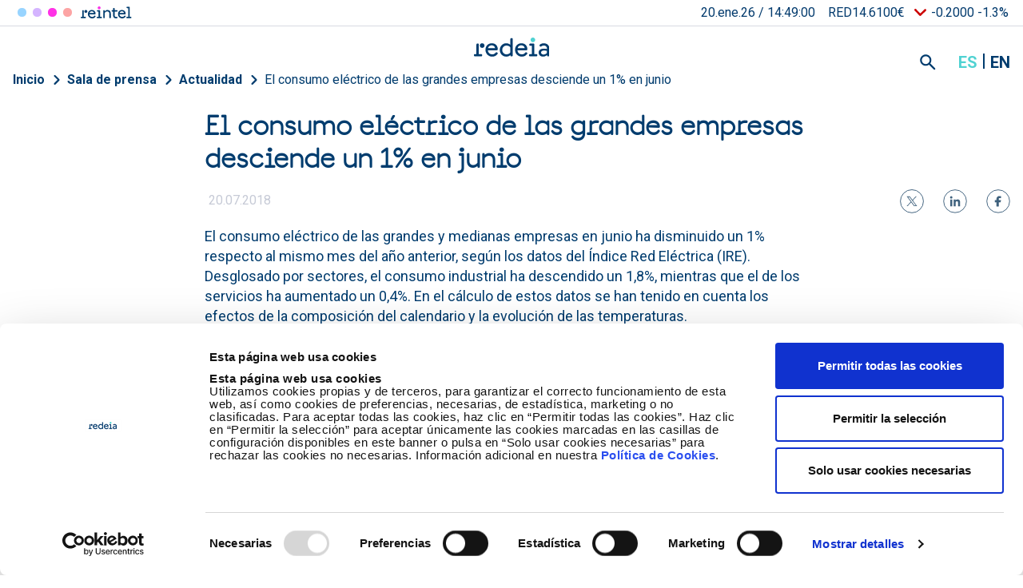

--- FILE ---
content_type: text/html; charset=UTF-8
request_url: https://www.redeia.com/es/sala-de-prensa/actualidad/2018/07/el-consumo-electrico-de-las-grandes-empresas-desciende-un-1-en-junio
body_size: 33353
content:

<!DOCTYPE html>
<html lang="es" dir="ltr" prefix="og: https://ogp.me/ns#" class="h-100">
  <head>
    <meta charset="utf-8" />
<meta name="viewport" content="width=device-width, initial-scale=1.0" />
<meta name="author" content="Redeia" />
<meta property="og:site_name" content="Redeia" />
<meta property="og:url" content="https://www.redeia.com/es/sala-de-prensa/actualidad/2018/07/el-consumo-electrico-de-las-grandes-empresas-desciende-un-1-en-junio" />
<meta property="og:title" content="El consumo eléctrico de las grandes empresas desciende un 1% en junio" />
<meta name="twitter:card" content="summary_large_image" />
<meta name="twitter:title" content="El consumo eléctrico de las grandes empresas desciende un 1% en junio" />
<meta name="twitter:url" content="https://www.redeia.com/es/sala-de-prensa/actualidad/2018/07/el-consumo-electrico-de-las-grandes-empresas-desciende-un-1-en-junio" />
<meta name="twitter:image" content="https://www.redeia.com/sites/default/files/CAardTwitter.png" />
<meta name="Generator" content="Drupal 10 (https://www.drupal.org)" />
<meta name="MobileOptimized" content="width" />
<meta name="HandheldFriendly" content="true" />
<script type="application/ld+json">{
    "@context": "https://schema.org",
    "@graph": [
        {
            "@type": "Article",
            "@id": "https://www.redeia.com/es/sala-de-prensa/actualidad/2018/07/el-consumo-electrico-de-las-grandes-empresas-desciende-un-1-en-junio",
            "headline": "El consumo eléctrico de las grandes empresas desciende un 1% en junio",
            "datePublished": "2018-07-20T11:57:26+02:00",
            "dateModified": "2019-12-17T17:45:22+01:00",
            "mainEntityOfPage": "https://www.redeia.com/es/sala-de-prensa/actualidad/2018/07/el-consumo-electrico-de-las-grandes-empresas-desciende-un-1-en-junio"
        }
    ]
}</script>
<script type="application/ld+json">{
    "@context": "https://schema.org",
    "@type": "BreadcrumbList",
    "itemListElement": [
        {
            "@type": "ListItem",
            "position": 1,
            "name": "Inicio",
            "item": "https://www.redeia.com/es"
        },
        {
            "@type": "ListItem",
            "position": 2,
            "name": "Sala de prensa",
            "item": "https://www.redeia.com/es/sala-de-prensa"
        },
        {
            "@type": "ListItem",
            "position": 3,
            "name": "Actualidad",
            "item": "https://www.redeia.com/es/sala-de-prensa/actualidad"
        }
    ]
}</script>
<link rel="icon" href="/themes/custom/newco/favicon.ico" type="image/vnd.microsoft.icon" />
<link rel="alternate" hreflang="es" href="https://www.redeia.com/es/sala-de-prensa/actualidad/2018/07/el-consumo-electrico-de-las-grandes-empresas-desciende-un-1-en-junio" />
<link rel="alternate" hreflang="en" href="https://www.redeia.com/en/press-office/news/press-releases/2018/07/electricity-consumption-large-companies-fell-1-june" />
<script>window.a2a_config=window.a2a_config||{};a2a_config.callbacks=[];a2a_config.overlays=[];a2a_config.templates={};a2a_config.icon_color = "#999999";</script>

    <title>El consumo eléctrico de las grandes empresas desciende un 1% en junio | Redeia</title>
    <link rel="stylesheet" media="all" href="/sites/default/files/css/css_Gou0pPCjAes67aDK2GnZBmhQXSm1GiayDi6d-1wUCeU.css?delta=0&amp;language=es&amp;theme=newco&amp;include=eJx1jFEOwyAMQy_EypFQAJeiBYJIqq23H5r2MWnan_38ZMrZhPrl6RO2fUo3F2GGGfAcoshhr7yq-oKOSew6Hkl8YYnEN7WLay9OQTMdgUYNdJokaYNh8H-4U0mVODTkSmE93NX_os0OtOVeamg-ksJZXEKhhn7697p9kRcDu1Km" />
<link rel="stylesheet" media="all" href="https://cdnjs.cloudflare.com/ajax/libs/font-awesome/4.3.0/css/font-awesome.min.css" />
<link rel="stylesheet" media="all" href="/sites/default/files/css/css_X_YrBJ1_frBzWAjN5mN48VBHqHogyxf8VrCA3h5t5d8.css?delta=2&amp;language=es&amp;theme=newco&amp;include=eJx1jFEOwyAMQy_EypFQAJeiBYJIqq23H5r2MWnan_38ZMrZhPrl6RO2fUo3F2GGGfAcoshhr7yq-oKOSew6Hkl8YYnEN7WLay9OQTMdgUYNdJokaYNh8H-4U0mVODTkSmE93NX_os0OtOVeamg-ksJZXEKhhn7697p9kRcDu1Km" />
<link rel="stylesheet" media="all" href="/sites/default/files/css/css_YiO22pcQVKoFi6ikLo1LDZOSLJd9oFWzUTw-fxionjE.css?delta=3&amp;language=es&amp;theme=newco&amp;include=eJx1jFEOwyAMQy_EypFQAJeiBYJIqq23H5r2MWnan_38ZMrZhPrl6RO2fUo3F2GGGfAcoshhr7yq-oKOSew6Hkl8YYnEN7WLay9OQTMdgUYNdJokaYNh8H-4U0mVODTkSmE93NX_os0OtOVeamg-ksJZXEKhhn7697p9kRcDu1Km" />
<link rel="stylesheet" media="all" href="https://fonts.googleapis.com/css2?family=Roboto:ital,wght@0,400;0,500;0,700;0,900;1,400;1,500;1,700;1,900&amp;display=swap" />

    <script type="application/json" data-drupal-selector="drupal-settings-json">{"path":{"baseUrl":"\/","pathPrefix":"es\/","currentPath":"node\/11233","currentPathIsAdmin":false,"isFront":false,"currentLanguage":"es"},"pluralDelimiter":"\u0003","suppressDeprecationErrors":true,"gtag":{"tagId":"","consentMode":false,"otherIds":[],"events":[],"additionalConfigInfo":[]},"ajaxPageState":{"libraries":"[base64]","theme":"newco","theme_token":null},"ajaxTrustedUrl":{"\/es\/search":true},"gtm":{"tagId":null,"settings":{"data_layer":"dataLayer","include_classes":false,"allowlist_classes":"","blocklist_classes":"","include_environment":false,"environment_id":"","environment_token":""},"tagIds":["GTM-MGCN4D6"]},"clientside_validation_jquery":{"validate_all_ajax_forms":2,"force_validate_on_blur":false,"force_html5_validation":false,"messages":{"required":"This field is required.","remote":"Please fix this field.","email":"Please enter a valid email address.","url":"Please enter a valid URL.","date":"Please enter a valid date.","dateISO":"Please enter a valid date (ISO).","number":"Please enter a valid number.","digits":"Please enter only digits.","equalTo":"Please enter the same value again.","maxlength":"Please enter no more than {0} characters.","minlength":"Please enter at least {0} characters.","rangelength":"Please enter a value between {0} and {1} characters long.","range":"Please enter a value between {0} and {1}.","max":"Please enter a value less than or equal to {0}.","min":"Please enter a value greater than or equal to {0}.","step":"Please enter a multiple of {0}."}},"custom_popular_searches":["2025","Sostenibilidad","valores","reto","juego"],"dataLayer":{"idioma":"es","event":"loadComplete"},"dataLayerGA4":{"idioma":"es","event":"loadComplete"},"TBMegaMenu":{"TBElementsCounter":{"column":19},"theme":"newco"},"search_api_autocomplete":{"buscador_general":{"auto_submit":true}},"webree":{"webreeJS":{"aviso_legal":"\/es\/aviso-legal"}},"user":{"uid":0,"permissionsHash":"b4394895b9b556d4f860c33e563c2f79d5d22408b6dec3f37e681d145ec2526b"}}</script>
<script src="/sites/default/files/js/js_Or3uc6QLz5W6QkkRHiyJKZRjUkCZlhhVKMv03dfu5ns.js?scope=header&amp;delta=0&amp;language=es&amp;theme=newco&amp;include=[base64]"></script>
<script src="https://consent.cookiebot.com/uc.js" id="Cookiebot" data-cbid="1cb0f3eb-3d6a-49d1-9f3c-b7db4fd3044c" type="text/javascript"></script>
<script src="/modules/contrib/google_tag/js/gtag.js?t8yibe"></script>
<script src="/sites/default/files/js/js_ywWF8egvjd6hLf_ucFv2O_j14_83FM6L8Jz838FCz3Q.js?scope=header&amp;delta=3&amp;language=es&amp;theme=newco&amp;include=[base64]"></script>
<script src="/modules/contrib/google_tag/js/gtm.js?t8yibe"></script>
<script src="/sites/default/files/js/js_iuSzyASofye2I_E-CmQZibclVN3WsICaxaaOaeOWAc8.js?scope=header&amp;delta=5&amp;language=es&amp;theme=newco&amp;include=[base64]"></script>
<script src="/themes/custom/newco/dist/bootstrap/dist/js/bootstrap.bundle.js?v=5.3.6" data-cookieconsent="necessary"></script>
<script src="/sites/default/files/js/js_myYKs3CHz9GP9mTMaH1B-ZsmgpckfQeLh7ELo6t5wbs.js?scope=header&amp;delta=7&amp;language=es&amp;theme=newco&amp;include=[base64]"></script>

  </head>
  <body class="path-node page-node-type-press-release    bg- d-flex flex-column newco">     <a href="#main-content" class="visually-hidden focusable skip-link">
      Pasar al contenido principal
    </a>
    <noscript><iframe src="https://www.googletagmanager.com/ns.html?id=GTM-MGCN4D6"
                  height="0" width="0" style="display:none;visibility:hidden"></iframe></noscript>

      <div class="dialog-off-canvas-main-canvas d-flex flex-column h-100" data-off-canvas-main-canvas>
    
<header>
  <div class="container-xl">
    <div class="row position-relative">
      <div class="header-desktop--wrapper w-100">

                  <div class="header-region-mobile">
                <div class="region region-movil-navigation">
    <div id="block-responsivecloseicon" class="responsive-header--menu__close block block-block-content block-block-contentb18790f0-207b-4b7a-b9b0-632fa98bffad">
  
    
      
            <div class="clearfix text-formatted field field--name-body field--type-text-with-summary field--label-hidden field__item"><div class="responsive-hamburguer--close">
<div class="bar1">&nbsp;</div>

<div class="bar2">&nbsp;</div>

<div class="bar3">&nbsp;</div>
</div>
</div>
      
  </div>
<div id="block-nuestrasmarcasgrupo-3" class="responsive-header--menu__marcas block block-block-content block-block-content7a726ec1-6bba-4831-8342-b235981066ad">
  
    
      
            <div class="clearfix text-formatted field field--name-body field--type-text-with-summary field--label-hidden field__item"><div class="filiales-block"><h2>Nuestras empresas</h2><span class="marcas__list"><a class="filiales-links ree" href="https://www.ree.es" target="_blank" title="Red Eléctrica" data-once="HeaderLink ClickLinkGA4">Red Eléctrica</a><a class="filiales-links reintel" href="https://www.reintel.es" target="_blank" title="Reintel" data-once="HeaderLink ClickLinkGA4">Reintel</a><a class="filiales-links reinternacional" href="https://www.redinter.company" target="_blank" title="Redinter" data-once="HeaderLink ClickLinkGA4">Redinter</a><a class="filiales-links elewit" href="https://www.elewit.ventures/" target="_blank" title="Elewit" data-once="HeaderLink ClickLinkGA4">Elewit</a></span></div></div>
      
  </div>
<nav role="navigation" aria-labelledby="block-newco-navegacionprincipal-3-menu" id="block-newco-navegacionprincipal-3" class="responsive-header--menu__main clearfix block block-menu navigation menu--main">
            
  <h5 class="visually-hidden" id="block-newco-navegacionprincipal-3-menu">Navegación principal</h5>
  

        
            <ul class="navbar-nav mr-auto">
                      <li class="menu-icon menu-icon-456 nav-item dropdown">
  
          <a href="/es/conocenos" class="nav-item nav-link dropdown-toggle" data-toggle="dropdown" title="Expand menu Conócenos" data-drupal-link-system-path="node/7">Conócenos</a>
                  <ul class="dropdown-menu">
                      <li class="menu-icon menu-icon-4009 nav-item">
  
          <a href="/es/conocenos/quienes-somos" class="nav-item nav-link" data-drupal-link-system-path="node/13297">Quiénes somos</a>
          
      </li>

                  <li class="menu-icon menu-icon-4012 nav-item">
  
          <a href="/es/conocenos/plan-estrategico-21-25" class="nav-item nav-link" data-drupal-link-system-path="node/13380">Plan estratégico 21-25</a>
          
      </li>

                  <li class="menu-icon menu-icon-4011 nav-item">
  
          <a href="/es/conocenos/nuestro-compromiso" class="nav-item nav-link" data-drupal-link-system-path="node/13338">Nuestro compromiso</a>
          
      </li>

                  <li class="menu-icon menu-icon-4014 nav-item">
  
          <a href="/es/conocenos/nuestra-marca" class="nav-item nav-link" data-drupal-link-system-path="node/13436">Nuestra marca</a>
          
      </li>

                  <li class="menu-icon menu-icon-549 nav-item">
  
          <a href="/es/conocenos/proveedores" class="nav-item nav-link" data-drupal-link-system-path="node/10938">Proveedores</a>
          
      </li>

                  <li class="menu-icon menu-icon-4057 nav-item">
  
          <a href="https://conectadosalfuturo.com/" target="_blank" class="nav-item nav-link">Expo &quot;Conectados al futuro&quot;</a>
          
      </li>

        </ul>
  
      </li>

                  <li class="menu-icon menu-icon-4025 nav-item">
  
          <a href="/es/nuestros-servicios" class="nav-item nav-link" data-drupal-link-system-path="node/13437">Nuestros servicios</a>
          
      </li>

                  <li class="menu-icon menu-icon-4248 nav-item">
  
          <a href="/es/sostenibilidad" class="nav-item nav-link dropdown-toggle" data-drupal-link-system-path="node/13782">Sostenibilidad</a>
          
      </li>

                  <li class="menu-icon menu-icon-4004 nav-item">
  
          <a href="https://talento.carrerasenred.com/" class="nav-item nav-link">Empleo</a>
          
      </li>

                  <li class="menu-icon menu-icon-548 nav-item dropdown">
  
          <a href="/es/sala-de-prensa" class="nav-item nav-link active dropdown-toggle" data-toggle="dropdown" title="Expand menu Sala de prensa" data-drupal-link-system-path="node/2">Sala de prensa</a>
                  <ul class="dropdown-menu">
                      <li class="menu-icon menu-icon-3946 nav-item">
  
          <a href="/es/sala-de-prensa/actualidad" class="nav-item nav-link active" data-drupal-link-system-path="node/12375">Actualidad</a>
          
      </li>

                  <li class="menu-icon menu-icon-567 nav-item">
  
          <a href="/es/sala-de-prensa/galeria-de-imagenes" class="nav-item nav-link" data-drupal-link-system-path="node/879">Imágenes</a>
          
      </li>

                  <li class="menu-icon menu-icon-3991 nav-item">
  
          <a href="/es/sala-de-prensa/audiovisuales" class="nav-item nav-link" data-drupal-link-system-path="node/2035">Audiovisuales</a>
          
      </li>

                  <li class="menu-icon menu-icon-1191 nav-item">
  
          <a href="/es/sala-de-prensa/contacta-medios" class="nav-item nav-link" data-drupal-link-system-path="node/1144">Contacta</a>
          
      </li>

        </ul>
  
      </li>

        </ul>
  



  </nav>
<nav role="navigation" aria-labelledby="block-newco-headermenu-4-menu" id="block-newco-headermenu-4" class="responsive-header--menu__second clearfix block block-menu navigation menu--menu-header-menu">
            
  <h5 class="visually-hidden" id="block-newco-headermenu-4-menu">Header menu</h5>
  

        
            <ul class="navbar-nav mr-auto">
                        <li class="menu-icon menu-icon-547 nav-item dropdown">
          <a href="/es/accionistas-e-inversores" class="nav-item nav-link dropdown-toggle" data-toggle="dropdown" title="Expand menu Accionistas e inversores" data-drupal-link-system-path="node/1">Accionistas e inversores</a>
                  <ul class="dropdown-menu">
                        <li class="menu-icon menu-icon-1190 nav-item">
          <a href="/es/accionistas-e-inversores/actualidad" class="nav-item nav-link" data-drupal-link-system-path="node/1128">Actualidad</a>
          
      </li>

                    <li class="menu-icon menu-icon-4076 nav-item">
          <a href="/es/accionistas-e-inversores/vision-global" class="nav-item nav-link" data-drupal-link-system-path="node/13781">Visión global</a>
          
      </li>

                    <li class="menu-icon menu-icon-1453 nav-item">
          <a href="/es/accionistas-e-inversores/agenda-del-accionista-e-inversor" class="nav-item nav-link" data-drupal-link-system-path="node/1658">Agenda</a>
          
      </li>

                    <li class="menu-icon menu-icon-4077 nav-item dropdown">
          <a href="/es/accionistas-e-inversores/informacion-financiera" class="nav-item nav-link" data-drupal-link-system-path="node/3707">Información financiera</a>
                  <ul class="dropdown-menu">
                        <li class="menu-icon menu-icon-4054 nav-item">
          <a href="/es/accionistas-e-inversores/informacion-financiera/informacion-financiera-trimestral" class="nav-item nav-link" data-drupal-link-system-path="node/502">Información financiera trimestral</a>
          
      </li>

                    <li class="menu-icon menu-icon-3998 nav-item">
          <a href="/es/accionistas-e-inversores/informacion-financiera/cuentas-anuales" class="nav-item nav-link" data-drupal-link-system-path="node/1649">Cuentas anuales</a>
          
      </li>

                    <li class="menu-icon menu-icon-2711 nav-item">
          <a href="/es/accionistas-e-inversores/informacion-financiera/periodo-medio-pago-proveedores" class="nav-item nav-link" data-drupal-link-system-path="node/8551">Periodo medio del pago a proveedores</a>
          
      </li>

                    <li class="menu-icon menu-icon-3724 nav-item">
          <a href="/es/accionistas-e-inversores/informacion-financiera/medidas-alternativas-rendimiento" class="nav-item nav-link" data-drupal-link-system-path="node/11223">Medidas Alternativas de Rendimiento</a>
          
      </li>

        </ul>
  
      </li>

                    <li class="menu-icon menu-icon-4017 nav-item dropdown">
          <a href="/es/accionistas-e-inversores/comunicaciones-la-cnmv" class="nav-item nav-link" data-drupal-link-system-path="node/13317">Comunicaciones a la CNMV</a>
                  <ul class="dropdown-menu">
                        <li class="menu-icon menu-icon-4019 nav-item">
          <a href="/es/accionistas-e-inversores/comunicaciones-la-cnmv/informacion-privilegiada" class="nav-item nav-link" data-drupal-link-system-path="node/13319">Información privilegiada</a>
          
      </li>

                    <li class="menu-icon menu-icon-4021 nav-item">
          <a href="/es/accionistas-e-inversores/comunicaciones-la-cnmv/otra-informacion-relevante" class="nav-item nav-link" data-drupal-link-system-path="node/13321">Otra información relevante</a>
          
      </li>

                    <li class="menu-icon menu-icon-554 nav-item">
          <a href="/es/accionistas-e-inversores/comunicaciones-la-cnmv/comunicaciones-previas-2020" class="nav-item nav-link" data-drupal-link-system-path="node/1208">Comunicaciones previas a febrero 2020</a>
          
      </li>

        </ul>
  
      </li>

                    <li class="menu-icon menu-icon-555 nav-item dropdown">
          <a href="/es/accionistas-e-inversores/la-accion" class="nav-item nav-link" data-drupal-link-system-path="node/419">La acción</a>
                  <ul class="dropdown-menu">
                        <li class="menu-icon menu-icon-556 nav-item">
          <a href="/es/accionistas-e-inversores/la-accion/accionariado" class="nav-item nav-link" data-drupal-link-system-path="node/432">Accionariado</a>
          
      </li>

                    <li class="menu-icon menu-icon-856 nav-item">
          <a href="/es/accionistas-e-inversores/la-accion/pago-de-dividendos" class="nav-item nav-link" data-drupal-link-system-path="node/421">Pago de dividendos</a>
          
      </li>

                    <li class="menu-icon menu-icon-969 nav-item">
          <a href="/es/accionistas-e-inversores/la-accion/analistas" class="nav-item nav-link" data-drupal-link-system-path="node/470">Analistas</a>
          
      </li>

                    <li class="menu-icon menu-icon-3999 nav-item">
          <a href="/es/accionistas-e-inversores/la-accion/boletin-del-accionista" class="nav-item nav-link" data-drupal-link-system-path="node/1236">Boletín del accionista</a>
          
      </li>

        </ul>
  
      </li>

                    <li class="menu-icon menu-icon-971 nav-item dropdown">
          <a href="/es/accionistas-e-inversores/financiacion" class="nav-item nav-link" data-drupal-link-system-path="node/471">Financiación</a>
                  <ul class="dropdown-menu">
                        <li class="menu-icon menu-icon-3776 nav-item">
          <a href="/es/accionistas-e-inversores/financiacion/financiacion-sostenible" class="nav-item nav-link" data-drupal-link-system-path="node/11588">Financiación sostenible</a>
          
      </li>

                    <li class="menu-icon menu-icon-857 nav-item">
          <a href="/es/accionistas-e-inversores/financiacion/emisiones-y-programas-de-deuda" class="nav-item nav-link" data-drupal-link-system-path="node/1968">Emisiones y programas de deuda</a>
          
      </li>

                    <li class="menu-icon menu-icon-1243 nav-item">
          <a href="/es/accionistas-e-inversores/financiacion/rating" class="nav-item nav-link" data-drupal-link-system-path="node/472">Rating crediticios</a>
          
      </li>

        </ul>
  
      </li>

                    <li class="menu-icon menu-icon-1598 nav-item">
          <a href="/es/accionistas-e-inversores/contacto-accionistas-inversores" class="nav-item nav-link" data-drupal-link-system-path="node/2138">Contacto</a>
          
      </li>

        </ul>
  
      </li>

                    <li class="menu-icon menu-icon-459 nav-item dropdown">
          <a href="/es/gobierno-corporativo" class="nav-item nav-link dropdown-toggle" data-toggle="dropdown" title="Expand menu Gobierno corporativo" data-drupal-link-system-path="node/1256">Gobierno corporativo</a>
                  <ul class="dropdown-menu">
                        <li class="menu-icon menu-icon-1510 nav-item dropdown">
          <a href="/es/gobierno-corporativo/nuestro-compromiso" class="nav-item nav-link" data-drupal-link-system-path="node/1847">Nuestro compromiso</a>
                  <ul class="dropdown-menu">
                        <li class="menu-icon menu-icon-1514 nav-item">
          <a href="/es/gobierno-corporativo/nuestro-compromiso/mejores-practicas" class="nav-item nav-link" data-drupal-link-system-path="node/1861">Mejores prácticas</a>
          
      </li>

                    <li class="menu-icon menu-icon-1515 nav-item">
          <a href="/es/gobierno-corporativo/nuestro-compromiso/perspectivas" class="nav-item nav-link" data-drupal-link-system-path="node/1862">Perspectivas</a>
          
      </li>

                    <li class="menu-icon menu-icon-1516 nav-item">
          <a href="/es/gobierno-corporativo/nuestro-compromiso/participacion-organismos-externos" class="nav-item nav-link" data-drupal-link-system-path="node/1866">Participación en organismos externos</a>
          
      </li>

        </ul>
  
      </li>

                    <li class="menu-icon menu-icon-2787 nav-item">
          <a href="/es/gobierno-corporativo/historia-del-gobierno-corporativo" class="nav-item nav-link" data-drupal-link-system-path="node/8790">Historia del gobierno corporativo</a>
          
      </li>

                    <li class="menu-icon menu-icon-4005 nav-item dropdown">
          <a href="/es/gobierno-corporativo/etica-y-cumplimiento" class="nav-item nav-link" data-drupal-link-system-path="node/10436">Ética y cumplimiento</a>
                  <ul class="dropdown-menu">
                        <li class="menu-icon menu-icon-4006 nav-item">
          <a href="/es/gobierno-corporativo/etica-y-cumplimiento/canal-etico-y-de-cumplimiento" class="nav-item nav-link" data-drupal-link-system-path="node/13290">Canal ético y de cumplimiento</a>
          
      </li>

                    <li class="menu-icon menu-icon-3389 nav-item">
          <a href="/es/gobierno-corporativo/etica-y-cumplimiento/sistema-de-cumplimiento" class="nav-item nav-link" data-drupal-link-system-path="node/10444">Sistema de cumplimiento</a>
          
      </li>

                    <li class="menu-icon menu-icon-2497 nav-item">
          <a href="/es/gobierno-corporativo/etica-y-cumplimiento/prevencion-de-riesgos-penales" class="nav-item nav-link" data-drupal-link-system-path="node/6096">Prevención de riesgos penales</a>
          
      </li>

                    <li class="menu-icon menu-icon-2755 nav-item">
          <a href="/es/gobierno-corporativo/etica-y-cumplimiento/prevencion-de-la-corrupcion" class="nav-item nav-link" data-drupal-link-system-path="node/8776">Prevención de la corrupción</a>
          
      </li>

                    <li class="menu-icon menu-icon-4008 nav-item">
          <a href="/es/gobierno-corporativo/etica-y-cumplimiento/gestion-de-los-conflictos-de-interes" class="nav-item nav-link" data-drupal-link-system-path="node/13292">Conflictos de interés</a>
          
      </li>

                    <li class="menu-icon menu-icon-3851 nav-item">
          <a href="/es/gobierno-corporativo/etica-y-cumplimiento/cumplimiento-en-proteccion-de-datos" class="nav-item nav-link" data-drupal-link-system-path="node/11933">Protección de datos</a>
          
      </li>

                    <li class="menu-icon menu-icon-4255 nav-item">
          <a href="/es/gobierno-corporativo/etica-y-cumplimiento/inteligencia-artificial-responsable" class="nav-item nav-link" data-drupal-link-system-path="node/14037">Inteligencia artificial responsable</a>
          
      </li>

                    <li class="menu-icon menu-icon-4061 nav-item">
          <a href="/es/gobierno-corporativo/etica-y-cumplimiento/debida-diligencia-en-integridad-y-derechos-humanos" class="nav-item nav-link" data-drupal-link-system-path="node/13624">Debida diligencia</a>
          
      </li>

        </ul>
  
      </li>

                    <li class="menu-icon menu-icon-1105 nav-item">
          <a href="/es/gobierno-corporativo/normas-internas" class="nav-item nav-link" data-drupal-link-system-path="node/284">Normas corporativas</a>
          
      </li>

                    <li class="menu-icon menu-icon-523 nav-item">
          <a href="/es/gobierno-corporativo/estructura" class="nav-item nav-link" data-drupal-link-system-path="node/286">Estructura</a>
          
      </li>

                    <li class="menu-icon menu-icon-907 nav-item dropdown">
          <a href="/es/gobierno-corporativo/consejo-de-administracion" class="nav-item nav-link" data-drupal-link-system-path="node/453">Consejo de Administración</a>
                  <ul class="dropdown-menu">
                        <li class="menu-icon menu-icon-1237 nav-item">
          <a href="/es/gobierno-corporativo/consejo-de-administracion/miembros-del-consejo" class="nav-item nav-link" data-drupal-link-system-path="node/1195">Miembros del Consejo</a>
          
      </li>

                    <li class="menu-icon menu-icon-1517 nav-item">
          <a href="/es/gobierno-corporativo/consejo-de-administracion/consejero-independiente-coordinador" class="nav-item nav-link" data-drupal-link-system-path="node/1890">Consejero independiente coordinador</a>
          
      </li>

        </ul>
  
      </li>

                    <li class="menu-icon menu-icon-524 nav-item dropdown">
          <a href="/es/gobierno-corporativo/comisiones" class="nav-item nav-link" data-drupal-link-system-path="node/287">Comisiones</a>
                  <ul class="dropdown-menu">
                        <li class="menu-icon menu-icon-842 nav-item">
          <a href="/es/gobierno-corporativo/comisiones/comision-de-auditoria" class="nav-item nav-link" data-drupal-link-system-path="node/342">Comisión de Auditoría</a>
          
      </li>

                    <li class="menu-icon menu-icon-991 nav-item">
          <a href="/es/gobierno-corporativo/comisiones/comision-de-nombramientos-y-retribuciones" class="nav-item nav-link" data-drupal-link-system-path="node/495">Comisión de Nombramientos y Retribuciones</a>
          
      </li>

                    <li class="menu-icon menu-icon-3752 nav-item">
          <a href="/es/gobierno-corporativo/comisiones/comision-de-sostenibilidad" class="nav-item nav-link" data-drupal-link-system-path="node/11476">Comisión de Sostenibilidad</a>
          
      </li>

        </ul>
  
      </li>

                    <li class="menu-icon menu-icon-908 nav-item dropdown">
          <a href="/es/gobierno-corporativo/junta-general-de-accionistas" class="nav-item nav-link" data-drupal-link-system-path="node/454">Junta General de Accionistas</a>
                  <ul class="dropdown-menu">
                        <li class="menu-icon menu-icon-909 nav-item">
          <a href="/es/gobierno-corporativo/junta-general-de-accionistas/convocatoria" class="nav-item nav-link" data-drupal-link-system-path="node/428">Convocatoria de la Junta</a>
          
      </li>

                    <li class="menu-icon menu-icon-4049 nav-item">
          <a href="/es/gobierno-corporativo/junta-general-de-accionistas/derecho-de-informacion" class="nav-item nav-link" data-drupal-link-system-path="node/8367">Derecho de información</a>
          
      </li>

                    <li class="menu-icon menu-icon-910 nav-item">
          <a href="/es/gobierno-corporativo/junta-general-de-accionistas/acuerdos-y-otra-documentacion" class="nav-item nav-link" data-drupal-link-system-path="node/455">Acuerdos y otra documentación de la Junta</a>
          
      </li>

                    <li class="menu-icon menu-icon-911 nav-item">
          <a href="/es/gobierno-corporativo/junta-general-de-accionistas/asistencia-y-representacion" class="nav-item nav-link" data-drupal-link-system-path="node/429">Asistencia y representación en la Junta</a>
          
      </li>

                    <li class="menu-icon menu-icon-4024 nav-item">
          <a href="/es/gobierno-corporativo/junta-general-de-accionistas/asistencia-telematica" class="nav-item nav-link" data-drupal-link-system-path="node/13324">Asistencia telemática</a>
          
      </li>

                    <li class="menu-icon menu-icon-912 nav-item">
          <a href="/es/gobierno-corporativo/junta-general-de-accionistas/voto-distancia" class="nav-item nav-link" data-drupal-link-system-path="node/430">Delegación, voto e información a distancia</a>
          
      </li>

                    <li class="menu-icon menu-icon-1128 nav-item">
          <a href="/es/gobierno-corporativo/junta-general-de-accionistas/foro-electronico-del-accionista" class="nav-item nav-link" data-drupal-link-system-path="node/1046">Foro electrónico del accionista</a>
          
      </li>

                    <li class="menu-icon menu-icon-890 nav-item">
          <a href="/es/gobierno-corporativo/junta-general-de-accionistas/atencion-al-accionista" class="nav-item nav-link" data-drupal-link-system-path="node/436">Atención al accionista</a>
          
      </li>

                    <li class="menu-icon menu-icon-913 nav-item">
          <a href="/es/gobierno-corporativo/junta-general-de-accionistas/preguntas-frecuentes-0" class="nav-item nav-link" data-drupal-link-system-path="node/456">Preguntas frecuentes de la Junta</a>
          
      </li>

                    <li class="menu-icon menu-icon-4050 nav-item">
          <a href="/es/gobierno-corporativo/junta-general-de-accionistas/retransmision" class="nav-item nav-link" data-drupal-link-system-path="node/433">Retransmisión de la Junta</a>
          
      </li>

                    <li class="menu-icon menu-icon-2201 nav-item">
          <a href="/es/gobierno-corporativo/junta-general-de-accionistas/juntas-anteriores" class="nav-item nav-link" data-drupal-link-system-path="node/2889">Juntas anteriores</a>
          
      </li>

        </ul>
  
      </li>

                    <li class="menu-icon menu-icon-3993 nav-item dropdown">
          <a href="/es/gobierno-corporativo/informes-y-otros-documentos" class="nav-item nav-link" data-drupal-link-system-path="node/1187">Informes y otros documentos</a>
                  <ul class="dropdown-menu">
                        <li class="menu-icon menu-icon-3994 nav-item">
          <a href="/es/gobierno-corporativo/informes-y-otros-documentos/recomendacion-6-cubg" class="nav-item nav-link" data-drupal-link-system-path="node/8558">Recomendación nº 6 del Código español de Buen Gobierno</a>
          
      </li>

        </ul>
  
      </li>

                    <li class="menu-icon menu-icon-4027 nav-item">
          <a href="/es/gobierno-corporativo/preguntas-frecuentes" class="nav-item nav-link" data-drupal-link-system-path="node/2438">Preguntas frecuentes</a>
          
      </li>

        </ul>
  
      </li>

        </ul>
  



  </nav>
    <div class="search-pr00">
      <div id="block-search-form" class="block block-search">
        <div class="content">
          <form action="/es/search" method="get" id="views-exposed-form-general-search-page-1" accept-charset="UTF-8">
  <div class="form--inline clearfix">
  <div class="js-form-item form-item js-form-type-textfield form-type-textfield js-form-item-search-api-fulltext form-item-search-api-fulltext">
      <label for="edit-search-api-fulltext">Términos de búsqueda</label>
        
  <input placeholder="¿Qué buscas...?" data-drupal-selector="edit-search-api-fulltext" type="text" id="edit-search-api-fulltext" name="search_api_fulltext" value="" size="30" maxlength="128" class="form-text form-control" />


        </div>
<div data-drupal-selector="edit-actions" class="form-actions js-form-wrapper form-wrapper" id="edit-actions">
  <input data-drupal-selector="edit-submit-general-search" type="submit" id="edit-submit-general-search" value="Buscar" class="button js-form-submit form-submit btn btn-primary" />

</div>

</div>

</form>

          <button class="close"></button>
        </div>
      </div>
      <div class="ree-search">
        <button id="ree-search-button" class="ree-search-button btn"></button>
      </div>
    </div>
<div id="block-siguenosenresponsive" class="responsive-header--menu__rrss clearfix block block-block-content block-block-contentcd06f226-a65a-4ddc-a707-b15d43c1e849">
  
    
      
            <div class="clearfix text-formatted field field--name-body field--type-text-with-summary field--label-hidden field__item"><nav class="nav-menu-siguenos">
<ul class="menu">
	<li class="footer-link footer-link-twitter"><a data-gtm="ev_enlaceexterno" href="https://twitter.com/RedElectricaREE" target="_blank" title="Ir a Twitter">Twitter</a></li>
	<li class="footer-link footer-link-linkedin"><a data-gtm="ev_enlaceexterno" href="https://www.linkedin.com/company/47499/admin/updates/" target="_blank" title="Ir a Linkedin">linkedin</a></li>
	<li class="footer-link footer-link-youtube"><a data-gtm="ev_enlaceexterno" href="https://www.youtube.com/user/RedElectricaREE" target="_blank" title="Ir a Youtube">Youtube</a></li>
</ul>
</nav>
</div>
      
  </div>
<div id="block-headerinfobolsaprecioaccion-4" class="block block-custom-infobolsa block-action-price-block block-custom-header-infobolsa">
  
    
      <a href="/es/accionistas-e-inversores"><div class="block-ree-custom-share-price-content"></div></a>
  </div>
<div class="language-switcher-language-url responsive-header--menu__language clearfix block block-language block-language-blocklanguage-interface" id="block-newco-alternadordeidioma-2" role="navigation">
  
    
      <ul class="links"><li hreflang="es" data-drupal-link-system-path="node/11233" class="is-active" aria-current="page"><a href="/es/sala-de-prensa/actualidad/2018/07/el-consumo-electrico-de-las-grandes-empresas-desciende-un-1-en-junio" class="language-link is-active" hreflang="es" data-drupal-link-system-path="node/11233" aria-current="page">es</a></li><li hreflang="en" data-drupal-link-system-path="node/11233"><a href="/en/press-office/news/press-releases/2018/07/electricity-consumption-large-companies-fell-1-june" class="language-link" hreflang="en" data-drupal-link-system-path="node/11233">en</a></li></ul>
  </div>

  </div>

          </div>
        
                  <div class="col-12 px-5 py-5 py-lg-8 header-region-search">
                <div class="region region-header-search">
    <div id="block-searchiconclose" class="block-search-close block block-block-content block-block-content725d91e9-255c-4986-84d1-99f9153c47f0">
  
    
      
            <div class="clearfix text-formatted field field--name-body field--type-text-with-summary field--label-hidden field__item"><div class="icon-search--close"><a href="#">Ocultar buscador</a></div>
</div>
      
  </div>
<div class="views-exposed-form bef-exposed-form contextual-region block" data-drupal-selector="views-exposed-form-buscador-general-buscador-general-top" id="block-formularioexpuestobuscador-generalbuscador-general-top">
  <form action="/es/search" method="get" id="views-exposed-form-buscador-general-buscador-general-top" accept-charset="UTF-8">
  <div class="form--inline clearfix">
  <div class="js-form-item form-item js-form-type-search-api-autocomplete form-type-search-api-autocomplete js-form-item-search-api-fulltext form-item-search-api-fulltext">
      <label for="edit-search-api-fulltext--2">Fulltext search</label>
        
  <input data-drupal-selector="edit-search-api-fulltext" data-search-api-autocomplete-search="buscador_general" class="form-autocomplete form-text form-control" data-autocomplete-path="/es/search_api_autocomplete/buscador_general?display=buscador_general_top&amp;&amp;filter=search_api_fulltext" type="text" id="edit-search-api-fulltext--2" name="search_api_fulltext" value="" size="30" maxlength="128" placeholder="Buscar aquí..." />


        </div>
<div data-drupal-selector="edit-actions" class="form-actions js-form-wrapper form-wrapper" id="edit-actions--2">
  <input data-drupal-selector="edit-submit-buscador-general" type="submit" id="edit-submit-buscador-general" value="Apply" class="button js-form-submit form-submit btn btn-primary" />

</div>

</div>

</form>

</div>
    <div class="suggestions-div">
    <p>Términos de búsquedas populares</p>
  </div>


  </div>

          </div>
        
                  <div class="header-region-sticky container-fluid bg-white">
            <div class="row">
              <div class="col">
                <div class="container-xl">
                  <div class="row">
                    <div class="col-12">
                                                <div class="region region-header-sticky-menu">
    <div id="block-stickyheadercloseicon" class="sticky-menu-close block block-block-content block-block-contentb915b10d-0a19-43b5-ad69-c2abaea8902c">
  
    
      
            <div class="clearfix text-formatted field field--name-body field--type-text-with-summary field--label-hidden field__item"><div class="sticky-close"><a href="#">Close menu</a></div>
</div>
      
  </div>
<div id="block-nuestrasmarcasgrupo-2" class="sticky-menu-marcas block block-block-content block-block-content7a726ec1-6bba-4831-8342-b235981066ad">
  
    
      
            <div class="clearfix text-formatted field field--name-body field--type-text-with-summary field--label-hidden field__item"><div class="filiales-block"><h2>Nuestras empresas</h2><span class="marcas__list"><a class="filiales-links ree" href="https://www.ree.es" target="_blank" title="Red Eléctrica" data-once="HeaderLink ClickLinkGA4">Red Eléctrica</a><a class="filiales-links reintel" href="https://www.reintel.es" target="_blank" title="Reintel" data-once="HeaderLink ClickLinkGA4">Reintel</a><a class="filiales-links reinternacional" href="https://www.redinter.company" target="_blank" title="Redinter" data-once="HeaderLink ClickLinkGA4">Redinter</a><a class="filiales-links elewit" href="https://www.elewit.ventures/" target="_blank" title="Elewit" data-once="HeaderLink ClickLinkGA4">Elewit</a></span></div></div>
      
  </div>
<div id="block-headerinfobolsaprecioaccion-5" class="sticky-menu-cotizacion block block-custom-header-infobolsa block-action-price-block">
  
    
      <a href="/es/accionistas-e-inversores"><div class="block-ree-custom-share-price-content"></div></a>
  </div>
<nav role="navigation" aria-labelledby="block-headermenu-7-menu" id="block-headermenu-7" class="sticky-menu-menu block block-menu navigation menu--menu-header-menu">
            
  <h5 class="visually-hidden" id="block-headermenu-7-menu">Header menu</h5>
  

        
            <ul class="navbar-nav mr-auto">
                        <li class="menu-icon menu-icon-547 nav-item">
          <a href="/es/accionistas-e-inversores" class="nav-item nav-link dropdown-toggle" data-drupal-link-system-path="node/1">Accionistas e inversores</a>
          
      </li>

                    <li class="menu-icon menu-icon-459 nav-item">
          <a href="/es/gobierno-corporativo" class="nav-item nav-link dropdown-toggle" data-drupal-link-system-path="node/1256">Gobierno corporativo</a>
          
      </li>

        </ul>
  



  </nav>
<div id="block-siguenosen" class="sticky-menu-rrss block block-block-content block-block-content0a685a35-52dc-4693-944a-db1ba89fefc4">
  
    
      
            <div class="clearfix text-formatted field field--name-body field--type-text-with-summary field--label-hidden field__item"><h2 class="title">Síguenos</h2>

<nav class="nav-menu-siguenos">
<ul class="menu">
	<li class="footer-link footer-link-twitter"><a data-gtm="ev_enlaceexterno" href="https://twitter.com/RedeiaCorp" target="_blank" title="Ir a Twitter">Twitter</a></li>
	<li class="footer-link footer-link-linkedin"><a data-gtm="ev_enlaceexterno" href="https://www.linkedin.com/company/redeia/" target="_blank" title="Ir a Linkedin">linkedin</a></li>
	<li class="footer-link footer-link-youtube"><a data-gtm="ev_enlaceexterno" href="https://www.youtube.com/channel/UCDLl0FjRpUR7JnAJ7ICJGOQ" target="_blank" title="Ir a Youtube">Youtube</a></li>
</ul>
</nav>
</div>
      
  </div>
<div class="language-switcher-language-url py-4 block block-language block-language-blocklanguage-interface" id="block-newco-alternadordeidioma" role="navigation">
  
    
      <ul class="links"><li hreflang="es" data-drupal-link-system-path="node/11233" class="is-active" aria-current="page"><a href="/es/sala-de-prensa/actualidad/2018/07/el-consumo-electrico-de-las-grandes-empresas-desciende-un-1-en-junio" class="language-link is-active" hreflang="es" data-drupal-link-system-path="node/11233" aria-current="page">es</a></li><li hreflang="en" data-drupal-link-system-path="node/11233"><a href="/en/press-office/news/press-releases/2018/07/electricity-consumption-large-companies-fell-1-june" class="language-link" hreflang="en" data-drupal-link-system-path="node/11233">en</a></li></ul>
  </div>

  </div>

                                                                      <div class="region region-header-sticky">
    <div id="block-marcadelsitio" class="header-sticky-logo mt-n1 block block-system block-system-branding-block">
  
    
  <div class="navbar-brand d-flex align-items-center">

    <a href="/es" title="Inicio" rel="home" class="site-logo d-block">
    <img src="/themes/custom/newco/logo.svg" alt="Inicio" />
  </a>
  
  <div>
    
      </div>
</div>
</div>
<div id="block-navegacionprincipal-8" class="d-flex align-items-center block block-tb-megamenu block-tb-megamenu-menu-blockmain">
  
    
      <div  class="tb-megamenu tb-megamenu-main" role="navigation" aria-label="Navegación principal">
      <button data-target=".nav-collapse" data-toggle="collapse" class="btn btn-navbar tb-megamenu-button" type="button">
      <i class="fa fa-reorder"></i>
    </button>
    <div class="nav-collapse  always-show">
    <ul  class="tb-megamenu-nav nav level-0 items-5" role="list" >
        <li  class="tb-megamenu-item level-1 mega dropdown" data-id="menu_link_content:e2c4dddc-b0a4-4f1e-b300-800f75a388a8" data-level="1" data-type="menu_item" data-class="" data-xicon="" data-caption="" data-alignsub="" data-group="0" data-hidewcol="0" data-hidesub="0" data-label="" aria-level="1" >
      <a href="/es/conocenos"  class="dropdown-toggle" title="Conócenos" aria-expanded="false">
          Conócenos
          <span class="caret"></span>
          </a>
  <div  class="tb-megamenu-submenu w-block-top dropdown-menu mega-dropdown-menu nav-child" data-class="w-block-top" data-width="" role="list">
  <div class="mega-dropdown-inner">
          <div  class="tb-megamenu-row row-fluid">
      <div  data-showblocktitle="1" class="tb-megamenu-column span mega-col-nav" data-class="" data-width="" data-hidewcol="" id="tb-megamenu-column-1">
  <div class="tb-megamenu-column-inner mega-inner clearfix">
                 <div  class="tb-block tb-megamenu-block" data-type="block" data-block="tb_title_submenuconocenos">
    <div class="block-inner">
      <div id="block-block-content3749b39b-2cbc-4531-a8a4-15a60da66466" class="block block-block-content block-block-content3749b39b-2cbc-4531-a8a4-15a60da66466">
  
    
      
            <div class="clearfix text-formatted field field--name-body field--type-text-with-summary field--label-hidden field__item"><div class="nav-block-top">
<p>El valor de lo esencial</p>
</div>
</div>
      
  </div>

    </div>
  </div>

      </div>
</div>

  </div>

          <div  class="tb-megamenu-row row-fluid">
      <div  class="tb-megamenu-column span4 mega-col-nav hidden-collapse" data-class="" data-width="4" data-hidewcol="1" id="tb-megamenu-column-2">
  <div class="tb-megamenu-column-inner mega-inner clearfix">
               <ul  class="tb-megamenu-subnav mega-nav level-1 items-6" role="list">
        <li  class="tb-megamenu-item level-2 mega" data-id="menu_link_content:e6c8adbb-930f-407b-a58f-b0417a51cef9" data-level="2" data-type="menu_item" data-class="" data-xicon="" data-caption="" data-alignsub="" data-group="0" data-hidewcol="0" data-hidesub="0" data-label="" aria-level="2" >
      <a href="/es/conocenos/quienes-somos"  title="Quiénes somos">
          Quiénes somos
          </a>
  
</li>

        <li  class="tb-megamenu-item level-2 mega" data-id="menu_link_content:4089ec3b-fd09-4c54-b0a0-462334cfd458" data-level="2" data-type="menu_item" data-class="" data-xicon="" data-caption="" data-alignsub="" data-group="0" data-hidewcol="0" data-hidesub="0" data-label="" aria-level="2" >
      <a href="/es/conocenos/plan-estrategico-21-25"  title="Plan estratégico 21-25">
          Plan estratégico 21-25
          </a>
  
</li>

        <li  class="tb-megamenu-item level-2 mega" data-id="menu_link_content:ad0ce126-dd02-4462-9d19-f73d396dc9a9" data-level="2" data-type="menu_item" data-class="" data-xicon="" data-caption="" data-alignsub="" data-group="0" data-hidewcol="0" data-hidesub="0" data-label="" aria-level="2" >
      <a href="/es/conocenos/nuestro-compromiso"  title="Nuestro compromiso">
          Nuestro compromiso
          </a>
  
</li>

        <li  class="tb-megamenu-item level-2 mega" data-id="menu_link_content:11d8218a-bb6b-49e5-aebc-362d402ace23" data-level="2" data-type="menu_item" data-class="" data-xicon="" data-caption="" data-alignsub="" data-group="0" data-hidewcol="0" data-hidesub="0" data-label="" aria-level="2" >
      <a href="/es/conocenos/nuestra-marca"  title="Nuestra marca">
          Nuestra marca
          </a>
  
</li>

        <li  class="tb-megamenu-item level-2 mega dropdown-submenu" data-id="menu_link_content:c9c2ecf9-f4aa-4c83-a513-52ce6d929913" data-level="2" data-type="menu_item" data-class="" data-xicon="" data-caption="" data-alignsub="" data-group="0" data-hidewcol="0" data-hidesub="0" data-label="" aria-level="2" >
      <a href="/es/conocenos/proveedores"  class="dropdown-toggle" title="Proveedores" aria-expanded="false">
          Proveedores
          <span class="caret"></span>
          </a>
  <div  class="tb-megamenu-submenu dropdown-menu mega-dropdown-menu nav-child" data-class="" data-width="" role="list">
  <div class="mega-dropdown-inner">
          <div  class="tb-megamenu-row row-fluid">
      <div  class="tb-megamenu-column span12 mega-col-nav" data-class="" data-width="12" data-hidewcol="0" id="tb-megamenu-column-3">
  <div class="tb-megamenu-column-inner mega-inner clearfix">
               <ul  class="tb-megamenu-subnav mega-nav level-2 items-9" role="list">
        <li  class="tb-megamenu-item level-3 mega dropdown-submenu" data-id="menu_link_content:0fb457d0-2584-4532-83bb-c8f4535d073e" data-level="3" data-type="menu_item" data-class="" data-xicon="" data-caption="" data-alignsub="" data-group="0" data-hidewcol="0" data-hidesub="0" data-label="" aria-level="3" >
      <a href="/es/conocenos/proveedores/gestion-responsable-de-la-cadena-de-suministro"  class="dropdown-toggle" title="Gestión responsable" aria-expanded="false">
          Gestión responsable
          <span class="caret"></span>
          </a>
  <div  class="tb-megamenu-submenu dropdown-menu mega-dropdown-menu nav-child" data-class="" data-width="" role="list">
  <div class="mega-dropdown-inner">
          <div  class="tb-megamenu-row row-fluid">
      <div  class="tb-megamenu-column span12 mega-col-nav" data-class="" data-width="12" data-hidewcol="0" id="tb-megamenu-column-4">
  <div class="tb-megamenu-column-inner mega-inner clearfix">
               <ul  class="tb-megamenu-subnav mega-nav level-3 items-2" role="list">
        <li  class="tb-megamenu-item level-4 mega" data-id="menu_link_content:68f06ae3-bdae-44b8-ab08-db8b723868c2" data-level="4" data-type="menu_item" data-class="" data-xicon="" data-caption="" data-alignsub="" data-group="0" data-hidewcol="0" data-hidesub="0" data-label="" aria-level="4" >
      <a href="/es/conocenos/proveedores/gestion-responsable-de-la-cadena-de-suministro/codigo-de-conducta"  title="Código de conducta para proveedores">
          Código de conducta para proveedores
          </a>
  
</li>

        <li  class="tb-megamenu-item level-4 mega" data-id="menu_link_content:a41b7b5c-4f45-4b10-a356-9245429a27e8" data-level="4" data-type="menu_item" data-class="" data-xicon="" data-caption="" data-alignsub="" data-group="0" data-hidewcol="0" data-hidesub="0" data-label="" aria-level="4" >
      <a href="/es/conocenos/proveedores/gestion-responsable-de-la-cadena-de-suministro/impactos-en-sostenibilidad"  title="Impactos en sostenibilidad">
          Impactos en sostenibilidad
          </a>
  
</li>

  </ul>

      </div>
</div>

  </div>

      </div>
</div>

</li>

        <li  class="tb-megamenu-item level-3 mega" data-id="menu_link_content:e7535371-ffee-48cd-9cc5-62be32592509" data-level="3" data-type="menu_item" data-class="" data-xicon="" data-caption="" data-alignsub="" data-group="0" data-hidewcol="0" data-hidesub="0" data-label="" aria-level="3" >
      <a href="/es/conocenos/proveedores/como-ser-proveedor"  title="Cómo ser proveedor">
          Cómo ser proveedor
          </a>
  
</li>

        <li  class="tb-megamenu-item level-3 mega" data-id="menu_link_content:65dab8bf-2ec0-46ac-bd02-20926ea8b678" data-level="3" data-type="menu_item" data-class="" data-xicon="" data-caption="" data-alignsub="" data-group="0" data-hidewcol="0" data-hidesub="0" data-label="" aria-level="3" >
      <a href="/es/conocenos/proveedores/licitacion-electronica"  title="Cómo licitamos">
          Cómo licitamos
          </a>
  
</li>

        <li  class="tb-megamenu-item level-3 mega" data-id="menu_link_content:5c218fb0-da39-40eb-84cc-aa6222d5e3cd" data-level="3" data-type="menu_item" data-class="" data-xicon="" data-caption="" data-alignsub="" data-group="0" data-hidewcol="0" data-hidesub="0" data-label="" aria-level="3" >
      <a href="/es/conocenos/proveedores/nuestras-condiciones-de-contratacion"  title="Condiciones de contratación">
          Nuestras condiciones de contratación
          </a>
  
</li>

        <li  class="tb-megamenu-item level-3 mega" data-id="menu_link_content:748cfb69-9d23-41ee-9a7f-990aa5bb2b83" data-level="3" data-type="menu_item" data-class="" data-xicon="" data-caption="" data-alignsub="" data-group="0" data-hidewcol="0" data-hidesub="0" data-label="" aria-level="3" >
      <a href="/es/conocenos/proveedores/autorizacion-de-subcontrataciones"  title="Autorización de subcontrataciones">
          Autorización de subcontrataciones
          </a>
  
</li>

        <li  class="tb-megamenu-item level-3 mega" data-id="menu_link_content:0be6cbf4-80d4-40b4-9ce9-61f556d60b28" data-level="3" data-type="menu_item" data-class="" data-xicon="" data-caption="" data-alignsub="" data-group="0" data-hidewcol="0" data-hidesub="0" data-label="" aria-level="3" >
      <a href="/es/conocenos/proveedores/necesidades-de-bienes-y-servicios"  title="Necesidades de bienes y servicios">
          Necesidades de bienes y servicios
          </a>
  
</li>

        <li  class="tb-megamenu-item level-3 mega" data-id="menu_link_content:56b8f166-3270-4857-81e5-7827617a21f3" data-level="3" data-type="menu_item" data-class="" data-xicon="" data-caption="" data-alignsub="" data-group="0" data-hidewcol="0" data-hidesub="0" data-label="" aria-level="3" >
      <a href="/es/conocenos/proveedores/cultura-de-cumplimiento"  title="Cultura de cumplimiento">
          Cultura de cumplimiento
          </a>
  
</li>

        <li  class="tb-megamenu-item level-3 mega" data-id="menu_link_content:71f8bd22-ee2f-43f9-b6e2-2a64155a8d7d" data-level="3" data-type="menu_item" data-class="" data-xicon="" data-caption="" data-alignsub="" data-group="0" data-hidewcol="0" data-hidesub="0" data-label="" aria-level="3" >
      <a href="/es/conocenos/proveedores/formacion-y-desarrollo"  title="Formación y desarrollo">
          Formación y desarrollo
          </a>
  
</li>

        <li  class="tb-megamenu-item level-3 mega" data-id="menu_link_content:298e600a-cf81-46a7-823e-eea58bad831f" data-level="3" data-type="menu_item" data-class="" data-xicon="" data-caption="" data-alignsub="" data-group="0" data-hidewcol="0" data-hidesub="0" data-label="" aria-level="3" >
      <a href="/es/conocenos/proveedores/atencion-al-proveedor"  title="Atención al proveedor">
          Atención al proveedor
          </a>
  
</li>

  </ul>

      </div>
</div>

  </div>

      </div>
</div>

</li>

        <li  class="tb-megamenu-item level-2 mega" data-id="menu_link_content:bba85710-73d9-4246-a609-bd5c17f924ec" data-level="2" data-type="menu_item" data-class="" data-xicon="" data-caption="" data-alignsub="" data-group="0" data-hidewcol="0" data-hidesub="0" data-label="" aria-level="2" >
      <a href="https://conectadosalfuturo.com/"  title="Expo &quot;Conectados al futuro&quot;" target="_blank">
          Expo &quot;Conectados al futuro&quot;
          </a>
  
</li>

  </ul>

      </div>
</div>

      <div  data-showblocktitle="1" class="tb-megamenu-column span8 mega-col-nav" data-class="" data-width="8" data-hidewcol="" id="tb-megamenu-column-5">
  <div class="tb-megamenu-column-inner mega-inner clearfix">
                 <div  class="tb-block tb-megamenu-block" data-type="block" data-block="submenuconocenos">
    <div class="block-inner">
      <div id="block-block-content9fdb0793-faaa-4ec3-ab98-46974c93807f" class="block block-block-content block-block-content9fdb0793-faaa-4ec3-ab98-46974c93807f">
  
    
      <div class="field field--name-field-card-type field--type-list-string field--label-hidden block_menu_card"></div>


<div class="field field--name-field-card-menu-wrapper field--type-entity-reference field--label-hidden">
                    <div class="block_menu_card__wrapper">
        <div class="field__item block_menu_card">
                              <div class="block_menu_card__img">
              
            <div class="field field--name-field-card-menu-image field--type-image field--label-hidden field__item">  <img loading="lazy" src="/sites/default/files/2023-12/ni%C3%B1a_girasol.png" width="826" height="396" alt="blank" />

</div>
      
            </div>
            <div class="block_menu_card__text">
              <div class="block_menu_card__title">
                
            <div class="clearfix text-formatted field field--name-field-card-menu-title field--type-text-long field--label-hidden field__item"><p>Quiénes somos</p></div>
      
              </div>
              <div class="block_menu_card__body">
                
            <div class="clearfix text-formatted field field--name-field-card-menu-body-text field--type-text-long field--label-hidden field__item"><p>Somos un gestor global de infraestructuras esenciales de electricidad y telecomunicaciones</p></div>
      
              </div>
            </div>
                          <div class="block_menu_card__link">
                
            <div class="field field--name-field-card-menu-link field--type-link field--label-hidden field__item"><a href="/es/conocenos/quienes-somos">Leer más</a></div>
      
              </div>
                              </div>
      </div>
          <div class="block_menu_card__wrapper">
        <div class="field__item block_menu_card">
                              <div class="block_menu_card__img">
              
            <div class="field field--name-field-card-menu-image field--type-image field--label-hidden field__item">  <img loading="lazy" src="/sites/default/files/2023-12/Expo_Conectados_al_futuro.jpg" width="766" height="449" alt="blank" />

</div>
      
            </div>
            <div class="block_menu_card__text">
              <div class="block_menu_card__title">
                
            <div class="clearfix text-formatted field field--name-field-card-menu-title field--type-text-long field--label-hidden field__item"><p>Expo Conectados al futuro</p></div>
      
              </div>
              <div class="block_menu_card__body">
                
            <div class="clearfix text-formatted field field--name-field-card-menu-body-text field--type-text-long field--label-hidden field__item"><p>Porque un futuro mejor es posible y está en manos de todos</p></div>
      
              </div>
            </div>
                          <div class="block_menu_card__link">
                
            <div class="field field--name-field-card-menu-link field--type-link field--label-hidden field__item"><a href="https://conectadosalfuturo.com/">Leer más</a></div>
      
              </div>
                              </div>
      </div>
              </div>

  </div>

    </div>
  </div>

      </div>
</div>

  </div>

      </div>
</div>

</li>

        <li  class="tb-megamenu-item level-1 mega" data-id="menu_link_content:779e0a96-43e3-43c5-8f96-8b0bfcdef20a" data-level="1" data-type="menu_item" data-class="" data-xicon="" data-caption="" data-alignsub="" data-group="0" data-hidewcol="0" data-hidesub="0" data-label="" aria-level="1" >
      <a href="/es/nuestros-servicios"  title="Nuestros servicios">
          Nuestros servicios
          </a>
  
</li>

        <li  class="tb-megamenu-item level-1 mega dropdown" data-id="menu_link_content:03b12667-a58c-4e6b-8be2-e80215986424" data-level="1" data-type="menu_item" data-class="" data-xicon="" data-caption="" data-alignsub="" data-group="0" data-hidewcol="0" data-hidesub="0" data-label="" aria-level="1" >
      <a href="/es/sostenibilidad"  class="dropdown-toggle" title="Sostenibilidad" aria-expanded="false">
          Sostenibilidad
          <span class="caret"></span>
          </a>
  <div  class="tb-megamenu-submenu dropdown-menu mega-dropdown-menu nav-child" data-class="" data-width="" role="list">
  <div class="mega-dropdown-inner">
          <div  class="tb-megamenu-row row-fluid">
      <div  data-showblocktitle="1" class="tb-megamenu-column span mega-col-nav" data-class="" data-width="" data-hidewcol="" id="tb-megamenu-column-6">
  <div class="tb-megamenu-column-inner mega-inner clearfix">
                 <div  class="tb-block tb-megamenu-block" data-type="block" data-block="tb_title_submenusostenibilidad">
    <div class="block-inner">
      <div id="block-block-content897c9f1b-1c01-4d8c-b6c7-f30a789e5e38" class="block block-block-content block-block-content897c9f1b-1c01-4d8c-b6c7-f30a789e5e38">
  
    
      
            <div class="clearfix text-formatted field field--name-body field--type-text-with-summary field--label-hidden field__item"><div class="nav-block-top">
<p>Contribuimos al desarrollo sostenible, justo e inclusivo de los territorios&nbsp;</p>
</div>
</div>
      
  </div>

    </div>
  </div>

      </div>
</div>

  </div>

          <div  class="tb-megamenu-row row-fluid">
      <div  class="tb-megamenu-column span4 mega-col-nav hidden-collapse" data-class="" data-width="4" data-hidewcol="1" id="tb-megamenu-column-7">
  <div class="tb-megamenu-column-inner mega-inner clearfix">
               <ul  class="tb-megamenu-subnav mega-nav level-1 items-10" role="list">
        <li  class="tb-megamenu-item level-2 mega dropdown-submenu" data-id="menu_link_content:35790fb5-3f9f-46f8-a08f-7b7ad8a3a3f1" data-level="2" data-type="menu_item" data-class="" data-xicon="" data-caption="" data-alignsub="" data-group="0" data-hidewcol="0" data-hidesub="0" data-label="" aria-level="2" >
      <a href="/es/sostenibilidad/nuestro-enfoque"  class="dropdown-toggle" title="Nuestro enfoque" aria-expanded="false">
          Nuestro enfoque
          <span class="caret"></span>
          </a>
  <div  class="tb-megamenu-submenu dropdown-menu mega-dropdown-menu nav-child" data-class="" data-width="" role="list">
  <div class="mega-dropdown-inner">
          <div  class="tb-megamenu-row row-fluid">
      <div  class="tb-megamenu-column span12 mega-col-nav" data-class="" data-width="12" data-hidewcol="0" id="tb-megamenu-column-8">
  <div class="tb-megamenu-column-inner mega-inner clearfix">
               <ul  class="tb-megamenu-subnav mega-nav level-2 items-11" role="list">
        <li  class="tb-megamenu-item level-3 mega" data-id="menu_link_content:625606a6-2488-4c3f-9a05-ff43da37a83e" data-level="3" data-type="menu_item" data-class="" data-xicon="" data-caption="" data-alignsub="" data-group="0" data-hidewcol="0" data-hidesub="0" data-label="" aria-level="3" >
      <a href="/es/sostenibilidad/nuestro-enfoque/redes-futuro"  title="Redes de futuro">
          Redes de futuro
          </a>
  
</li>

        <li  class="tb-megamenu-item level-3 mega" data-id="menu_link_content:06d635b8-1276-4ee6-b33a-3ea20da702e6" data-level="3" data-type="menu_item" data-class="" data-xicon="" data-caption="" data-alignsub="" data-group="0" data-hidewcol="0" data-hidesub="0" data-label="" aria-level="3" >
      <a href="/es/sostenibilidad/nuestro-enfoque/compromiso-2030-plan-23-25"  title="Compromiso 2030 y Plan 23-25">
          Compromiso 2030 y Plan 23-25
          </a>
  
</li>

        <li  class="tb-megamenu-item level-3 mega" data-id="menu_link_content:8ad7dc27-5c42-4f66-8c17-d7eb54da7df2" data-level="3" data-type="menu_item" data-class="" data-xicon="" data-caption="" data-alignsub="" data-group="0" data-hidewcol="0" data-hidesub="0" data-label="" aria-level="3" >
      <a href="/es/sostenibilidad/nuestro-enfoque/grupos-interes"  title="Grupos de interés">
          Grupos de interés
          </a>
  
</li>

        <li  class="tb-megamenu-item level-3 mega" data-id="menu_link_content:df0e42a6-d4b7-4295-b1ab-19caa6e86d49" data-level="3" data-type="menu_item" data-class="" data-xicon="" data-caption="" data-alignsub="" data-group="0" data-hidewcol="0" data-hidesub="0" data-label="" aria-level="3" >
      <a href="/es/sostenibilidad/nuestro-enfoque/materialidad"  title="Materialidad">
          Materialidad
          </a>
  
</li>

        <li  class="tb-megamenu-item level-3 mega" data-id="menu_link_content:152c41a5-09b5-4ca3-80b8-d2f6c4bbaeba" data-level="3" data-type="menu_item" data-class="" data-xicon="" data-caption="" data-alignsub="" data-group="0" data-hidewcol="0" data-hidesub="0" data-label="" aria-level="3" >
      <a href="/es/sostenibilidad/nuestro-enfoque/gobernanza"  title="Gobernanza">
          Gobernanza
          </a>
  
</li>

        <li  class="tb-megamenu-item level-3 mega" data-id="menu_link_content:7f00ca84-c1f4-4d45-a570-78a7e91b228f" data-level="3" data-type="menu_item" data-class="" data-xicon="" data-caption="" data-alignsub="" data-group="0" data-hidewcol="0" data-hidesub="0" data-label="" aria-level="3" >
      <a href="/es/sostenibilidad/nuestro-enfoque/gestion-riesgos"  title="Gestión de riesgos">
          Gestión de riesgos
          </a>
  
</li>

        <li  class="tb-megamenu-item level-3 mega" data-id="menu_link_content:d49218c8-d98b-4fcb-9766-041ad8c7a551" data-level="3" data-type="menu_item" data-class="" data-xicon="" data-caption="" data-alignsub="" data-group="0" data-hidewcol="0" data-hidesub="0" data-label="" aria-level="3" >
      <a href="/es/sostenibilidad/nuestro-enfoque/indicadores"  title="Indicadores">
          Indicadores
          </a>
  
</li>

        <li  class="tb-megamenu-item level-3 mega" data-id="menu_link_content:7f5e8587-0c0c-4e6a-88e2-1d6898615932" data-level="3" data-type="menu_item" data-class="" data-xicon="" data-caption="" data-alignsub="" data-group="0" data-hidewcol="0" data-hidesub="0" data-label="" aria-level="3" >
      <a href="/es/sostenibilidad/nuestro-enfoque/informes-politicas-compromisos"  title="Informes, políticas y compromisos">
          Informes, políticas y compromisos
          </a>
  
</li>

        <li  class="tb-megamenu-item level-3 mega" data-id="menu_link_content:361a651f-df3c-4e24-a8dc-b505019b834e" data-level="3" data-type="menu_item" data-class="" data-xicon="" data-caption="" data-alignsub="" data-group="0" data-hidewcol="0" data-hidesub="0" data-label="" aria-level="3" >
      <a href="/es/sostenibilidad/nuestro-enfoque/excelencia-certificaciones"  title="Excelencia y certificaciones">
          Excelencia y certificaciones
          </a>
  
</li>

        <li  class="tb-megamenu-item level-3 mega" data-id="menu_link_content:9d7c024a-9f18-4c55-9f53-0964faa014cd" data-level="3" data-type="menu_item" data-class="" data-xicon="" data-caption="" data-alignsub="" data-group="0" data-hidewcol="0" data-hidesub="0" data-label="" aria-level="3" >
      <a href="/es/sostenibilidad/nuestro-enfoque/alianzas"  title="Alianzas">
          Alianzas
          </a>
  
</li>

        <li  class="tb-megamenu-item level-3 mega" data-id="menu_link_content:692c6ee9-f957-4c2b-bd5a-20193bb6cb18" data-level="3" data-type="menu_item" data-class="" data-xicon="" data-caption="" data-alignsub="" data-group="0" data-hidewcol="0" data-hidesub="0" data-label="" aria-level="3" >
      <a href="/es/sostenibilidad/nuestro-enfoque/jornadas-anuales"  title="Jornadas anuales">
          Jornadas anuales
          </a>
  
</li>

  </ul>

      </div>
</div>

  </div>

      </div>
</div>

</li>

        <li  class="tb-megamenu-item level-2 mega dropdown-submenu" data-id="menu_link_content:b5a64cf6-f0d6-4c95-904a-de7c2a39c09a" data-level="2" data-type="menu_item" data-class="" data-xicon="" data-caption="" data-alignsub="" data-group="0" data-hidewcol="0" data-hidesub="0" data-label="" aria-level="2" >
      <a href="/es/sostenibilidad/cambio-climatico"  class="dropdown-toggle" title="Cambio climático" aria-expanded="false">
          Cambio climático
          <span class="caret"></span>
          </a>
  <div  class="tb-megamenu-submenu dropdown-menu mega-dropdown-menu nav-child" data-class="" data-width="" role="list">
  <div class="mega-dropdown-inner">
          <div  class="tb-megamenu-row row-fluid">
      <div  class="tb-megamenu-column span12 mega-col-nav" data-class="" data-width="12" data-hidewcol="0" id="tb-megamenu-column-9">
  <div class="tb-megamenu-column-inner mega-inner clearfix">
               <ul  class="tb-megamenu-subnav mega-nav level-2 items-2" role="list">
        <li  class="tb-megamenu-item level-3 mega" data-id="menu_link_content:c52c525f-3a11-4408-9385-1e1b05f75fc5" data-level="3" data-type="menu_item" data-class="" data-xicon="" data-caption="" data-alignsub="" data-group="0" data-hidewcol="0" data-hidesub="0" data-label="" aria-level="3" >
      <a href="/es/sostenibilidad/cambio-climatico/huella-carbono"  title="Huella de carbono">
          Huella de carbono
          </a>
  
</li>

        <li  class="tb-megamenu-item level-3 mega" data-id="menu_link_content:ef2e6997-7934-434d-bce3-02890ff5f173" data-level="3" data-type="menu_item" data-class="" data-xicon="" data-caption="" data-alignsub="" data-group="0" data-hidewcol="0" data-hidesub="0" data-label="" aria-level="3" >
      <a href="/es/sostenibilidad/cambio-climatico/bosque-marino-de-redeia"  title="Bosque marino">
          Bosque marino
          </a>
  
</li>

  </ul>

      </div>
</div>

  </div>

      </div>
</div>

</li>

        <li  class="tb-megamenu-item level-2 mega" data-id="menu_link_content:7d748052-d6eb-4cff-a0e6-990c19c7ad45" data-level="2" data-type="menu_item" data-class="" data-xicon="" data-caption="" data-alignsub="" data-group="0" data-hidewcol="0" data-hidesub="0" data-label="" aria-level="2" >
      <a href="/es/sostenibilidad/gestion-ambiental"  title="Gestión ambiental">
          Gestión ambiental
          </a>
  
</li>

        <li  class="tb-megamenu-item level-2 mega dropdown-submenu" data-id="menu_link_content:9d37219d-5847-4ffe-8adc-d01db18bb20f" data-level="2" data-type="menu_item" data-class="" data-xicon="" data-caption="" data-alignsub="" data-group="0" data-hidewcol="0" data-hidesub="0" data-label="" aria-level="2" >
      <a href="/es/sostenibilidad/naturaleza"  class="dropdown-toggle" title="Naturaleza" aria-expanded="false">
          Naturaleza
          <span class="caret"></span>
          </a>
  <div  class="tb-megamenu-submenu dropdown-menu mega-dropdown-menu nav-child" data-class="" data-width="" role="list">
  <div class="mega-dropdown-inner">
          <div  class="tb-megamenu-row row-fluid">
      <div  class="tb-megamenu-column span12 mega-col-nav" data-class="" data-width="12" data-hidewcol="0" id="tb-megamenu-column-10">
  <div class="tb-megamenu-column-inner mega-inner clearfix">
               <ul  class="tb-megamenu-subnav mega-nav level-2 items-3" role="list">
        <li  class="tb-megamenu-item level-3 mega" data-id="menu_link_content:56c55711-ed67-411f-b379-72f103a26368" data-level="3" data-type="menu_item" data-class="" data-xicon="" data-caption="" data-alignsub="" data-group="0" data-hidewcol="0" data-hidesub="0" data-label="" aria-level="3" >
      <a href="/es/sostenibilidad/naturaleza/compromiso-con-biodiversidad"  title="Compromiso con la biodiversidad">
          Compromiso con la biodiversidad
          </a>
  
</li>

        <li  class="tb-megamenu-item level-3 mega" data-id="menu_link_content:0ce0e405-bfd2-4952-b9ce-dba2d04f9bf4" data-level="3" data-type="menu_item" data-class="" data-xicon="" data-caption="" data-alignsub="" data-group="0" data-hidewcol="0" data-hidesub="0" data-label="" aria-level="3" >
      <a href="/es/sostenibilidad/naturaleza/interaccion-con-biodiversidad"  title="Interacción con la biodiversidad">
          Interacción con la biodiversidad
          </a>
  
</li>

        <li  class="tb-megamenu-item level-3 mega" data-id="menu_link_content:53a2c136-b881-4459-a07c-b6c7f6ff3e0e" data-level="3" data-type="menu_item" data-class="" data-xicon="" data-caption="" data-alignsub="" data-group="0" data-hidewcol="0" data-hidesub="0" data-label="" aria-level="3" >
      <a href="/es/sostenibilidad/naturaleza/proteccion-vegetacion-y-no-deforestacion"  title="Protección de la vegetación y no deforestación">
          Protección de la vegetación y no deforestación
          </a>
  
</li>

  </ul>

      </div>
</div>

  </div>

      </div>
</div>

</li>

        <li  class="tb-megamenu-item level-2 mega dropdown-submenu" data-id="menu_link_content:f0bc21da-22b6-491c-bf85-2e707884b6c5" data-level="2" data-type="menu_item" data-class="" data-xicon="" data-caption="" data-alignsub="" data-group="0" data-hidewcol="0" data-hidesub="0" data-label="" aria-level="2" >
      <a href="/es/sostenibilidad/economia-circular"  class="dropdown-toggle" title="Economía circular" aria-expanded="false">
          Economía circular
          <span class="caret"></span>
          </a>
  <div  class="tb-megamenu-submenu dropdown-menu mega-dropdown-menu nav-child" data-class="" data-width="" role="list">
  <div class="mega-dropdown-inner">
          <div  class="tb-megamenu-row row-fluid">
      <div  class="tb-megamenu-column span12 mega-col-nav" data-class="" data-width="12" data-hidewcol="0" id="tb-megamenu-column-11">
  <div class="tb-megamenu-column-inner mega-inner clearfix">
               <ul  class="tb-megamenu-subnav mega-nav level-2 items-1" role="list">
        <li  class="tb-megamenu-item level-3 mega" data-id="menu_link_content:3ad18893-e69f-43bc-9fc1-c804fd8db497" data-level="3" data-type="menu_item" data-class="" data-xicon="" data-caption="" data-alignsub="" data-group="0" data-hidewcol="0" data-hidesub="0" data-label="" aria-level="3" >
      <a href="/es/sostenibilidad/economia-circular/prioridades-en-economia-circular"  title="Prioridades en economía circular">
          Prioridades en economía circular
          </a>
  
</li>

  </ul>

      </div>
</div>

  </div>

      </div>
</div>

</li>

        <li  class="tb-megamenu-item level-2 mega dropdown-submenu" data-id="menu_link_content:742f90ae-dc8b-4e81-9da8-9be0de202e7b" data-level="2" data-type="menu_item" data-class="" data-xicon="" data-caption="" data-alignsub="" data-group="0" data-hidewcol="0" data-hidesub="0" data-label="" aria-level="2" >
      <a href="/es/sostenibilidad/comunidades"  class="dropdown-toggle" title="Comunidades" aria-expanded="false">
          Comunidades
          <span class="caret"></span>
          </a>
  <div  class="tb-megamenu-submenu dropdown-menu mega-dropdown-menu nav-child" data-class="" data-width="" role="list">
  <div class="mega-dropdown-inner">
          <div  class="tb-megamenu-row row-fluid">
      <div  class="tb-megamenu-column span12 mega-col-nav" data-class="" data-width="12" data-hidewcol="0" id="tb-megamenu-column-12">
  <div class="tb-megamenu-column-inner mega-inner clearfix">
               <ul  class="tb-megamenu-subnav mega-nav level-2 items-4" role="list">
        <li  class="tb-megamenu-item level-3 mega" data-id="menu_link_content:886f4f42-40d1-4580-8a4b-8406aa03f89a" data-level="3" data-type="menu_item" data-class="" data-xicon="" data-caption="" data-alignsub="" data-group="0" data-hidewcol="0" data-hidesub="0" data-label="" aria-level="3" >
      <a href="/es/sostenibilidad/comunidades/innovacion-social"  title="Innovación social">
          Innovación social
          </a>
  
</li>

        <li  class="tb-megamenu-item level-3 mega" data-id="menu_link_content:2418d593-4eb6-44aa-a561-adeefe179a67" data-level="3" data-type="menu_item" data-class="" data-xicon="" data-caption="" data-alignsub="" data-group="0" data-hidewcol="0" data-hidesub="0" data-label="" aria-level="3" >
      <a href="/es/sostenibilidad/comunidades/voluntariado-corporativo"  title="Voluntariado corporativo">
          Voluntariado corporativo
          </a>
  
</li>

        <li  class="tb-megamenu-item level-3 mega" data-id="menu_link_content:3acceebb-9edd-4271-aa44-459efb734ba6" data-level="3" data-type="menu_item" data-class="" data-xicon="" data-caption="" data-alignsub="" data-group="0" data-hidewcol="0" data-hidesub="0" data-label="" aria-level="3" >
      <a href="/es/sostenibilidad/comunidades/contribucion-socio-economica"  title="Contribución socio-económica">
          Contribución socio-económica
          </a>
  
</li>

        <li  class="tb-megamenu-item level-3 mega" data-id="menu_link_content:1e545d28-aaff-4870-a0a1-9e7e8f25f470" data-level="3" data-type="menu_item" data-class="" data-xicon="" data-caption="" data-alignsub="" data-group="0" data-hidewcol="0" data-hidesub="0" data-label="" aria-level="3" >
      <a href="/es/sostenibilidad/comunidades/medicion-de-impacto"  title="Medición de impacto">
          Medición de impacto
          </a>
  
</li>

  </ul>

      </div>
</div>

  </div>

      </div>
</div>

</li>

        <li  class="tb-megamenu-item level-2 mega dropdown-submenu" data-id="menu_link_content:757d1d07-c772-4bb2-8987-f4866ec00e74" data-level="2" data-type="menu_item" data-class="" data-xicon="" data-caption="" data-alignsub="" data-group="0" data-hidewcol="0" data-hidesub="0" data-label="" aria-level="2" >
      <a href="/es/sostenibilidad/personas"  class="dropdown-toggle" title="Personas" aria-expanded="false">
          Personas
          <span class="caret"></span>
          </a>
  <div  class="tb-megamenu-submenu dropdown-menu mega-dropdown-menu nav-child" data-class="" data-width="" role="list">
  <div class="mega-dropdown-inner">
          <div  class="tb-megamenu-row row-fluid">
      <div  class="tb-megamenu-column span12 mega-col-nav" data-class="" data-width="12" data-hidewcol="0" id="tb-megamenu-column-13">
  <div class="tb-megamenu-column-inner mega-inner clearfix">
               <ul  class="tb-megamenu-subnav mega-nav level-2 items-5" role="list">
        <li  class="tb-megamenu-item level-3 mega" data-id="menu_link_content:b05cf43f-9fbf-44dd-a95d-d240e31184f8" data-level="3" data-type="menu_item" data-class="" data-xicon="" data-caption="" data-alignsub="" data-group="0" data-hidewcol="0" data-hidesub="0" data-label="" aria-level="3" >
      <a href="/es/sostenibilidad/personas/formacion-desarrollo"  title="Formación y desarrollo">
          Formación y desarrollo
          </a>
  
</li>

        <li  class="tb-megamenu-item level-3 mega" data-id="menu_link_content:52af94b2-9f5c-4746-afa6-ed2a99edead1" data-level="3" data-type="menu_item" data-class="" data-xicon="" data-caption="" data-alignsub="" data-group="0" data-hidewcol="0" data-hidesub="0" data-label="" aria-level="3" >
      <a href="/es/sostenibilidad/personas/diversidad-e-igualdad"  title="Diversidad e igualdad">
          Diversidad e igualdad
          </a>
  
</li>

        <li  class="tb-megamenu-item level-3 mega" data-id="menu_link_content:ee297bd4-324d-44fc-bd94-d51d1442e957" data-level="3" data-type="menu_item" data-class="" data-xicon="" data-caption="" data-alignsub="" data-group="0" data-hidewcol="0" data-hidesub="0" data-label="" aria-level="3" >
      <a href="/es/sostenibilidad/personas/dialogo-transparencia"  title="Diálogo y transparencia">
          Diálogo y transparencia
          </a>
  
</li>

        <li  class="tb-megamenu-item level-3 mega" data-id="menu_link_content:fe5b347c-8587-490b-b316-7ff1855ca059" data-level="3" data-type="menu_item" data-class="" data-xicon="" data-caption="" data-alignsub="" data-group="0" data-hidewcol="0" data-hidesub="0" data-label="" aria-level="3" >
      <a href="/es/sostenibilidad/personas/conciliacion-laboral-personal"  title="Conciliación laboral y personal">
          Conciliación laboral y personal
          </a>
  
</li>

        <li  class="tb-megamenu-item level-3 mega" data-id="menu_link_content:05f17353-2a42-4a38-9c1b-04fc719c63bc" data-level="3" data-type="menu_item" data-class="" data-xicon="" data-caption="" data-alignsub="" data-group="0" data-hidewcol="0" data-hidesub="0" data-label="" aria-level="3" >
      <a href="/es/sostenibilidad/personas/organizacion-saludable"  title="Organización saludable">
          Organización saludable
          </a>
  
</li>

  </ul>

      </div>
</div>

  </div>

      </div>
</div>

</li>

        <li  class="tb-megamenu-item level-2 mega dropdown-submenu" data-id="menu_link_content:c0630a78-6e24-46b5-adc3-2605c1706c63" data-level="2" data-type="menu_item" data-class="" data-xicon="" data-caption="" data-alignsub="" data-group="0" data-hidewcol="0" data-hidesub="0" data-label="" aria-level="2" >
      <a href="/es/sostenibilidad/transparencia-fiscal"  class="dropdown-toggle" title="Transparencia fiscal" aria-expanded="false">
          Transparencia fiscal
          <span class="caret"></span>
          </a>
  <div  class="tb-megamenu-submenu dropdown-menu mega-dropdown-menu nav-child" data-class="" data-width="" role="list">
  <div class="mega-dropdown-inner">
          <div  class="tb-megamenu-row row-fluid">
      <div  class="tb-megamenu-column span12 mega-col-nav" data-class="" data-width="12" data-hidewcol="0" id="tb-megamenu-column-14">
  <div class="tb-megamenu-column-inner mega-inner clearfix">
               <ul  class="tb-megamenu-subnav mega-nav level-2 items-4" role="list">
        <li  class="tb-megamenu-item level-3 mega" data-id="menu_link_content:f2a9965c-34a3-47a8-b701-54b0aad31d9c" data-level="3" data-type="menu_item" data-class="" data-xicon="" data-caption="" data-alignsub="" data-group="0" data-hidewcol="0" data-hidesub="0" data-label="" aria-level="3" >
      <a href="/es/sostenibilidad/transparencia-fiscal/estrategia-fiscal"  title="Estrategia fiscal">
          Estrategia fiscal
          </a>
  
</li>

        <li  class="tb-megamenu-item level-3 mega" data-id="menu_link_content:a9e50952-4752-42e1-9551-3bb702ecf8e2" data-level="3" data-type="menu_item" data-class="" data-xicon="" data-caption="" data-alignsub="" data-group="0" data-hidewcol="0" data-hidesub="0" data-label="" aria-level="3" >
      <a href="/es/sostenibilidad/transparencia-fiscal/contribucion-tributaria"  title="Contribución tributaria">
          Contribución tributaria
          </a>
  
</li>

        <li  class="tb-megamenu-item level-3 mega" data-id="menu_link_content:2eb1a057-f3bc-49b7-b99a-9e5e1cc71a38" data-level="3" data-type="menu_item" data-class="" data-xicon="" data-caption="" data-alignsub="" data-group="0" data-hidewcol="0" data-hidesub="0" data-label="" aria-level="3" >
      <a href="/es/sostenibilidad/transparencia-fiscal/buenas-practicas"  title="Buenas prácticas">
          Buenas prácticas
          </a>
  
</li>

        <li  class="tb-megamenu-item level-3 mega" data-id="menu_link_content:12976dc8-754c-477c-a22c-0f89b86b1dbb" data-level="3" data-type="menu_item" data-class="" data-xicon="" data-caption="" data-alignsub="" data-group="0" data-hidewcol="0" data-hidesub="0" data-label="" aria-level="3" >
      <a href="/es/sostenibilidad/transparencia-fiscal/gestion-riesgos-fiscales"  title="Gestión de riesgos fiscales">
          Gestión de riesgos fiscales
          </a>
  
</li>

  </ul>

      </div>
</div>

  </div>

      </div>
</div>

</li>

        <li  class="tb-megamenu-item level-2 mega dropdown-submenu" data-id="menu_link_content:71c2c6d9-9090-4250-aba7-55bffbd3f248" data-level="2" data-type="menu_item" data-class="" data-xicon="" data-caption="" data-alignsub="" data-group="0" data-hidewcol="0" data-hidesub="0" data-label="" aria-level="2" >
      <a href="/es/sostenibilidad/gobierno-derechos-humanos"  class="dropdown-toggle" title="Gobierno y Derechos Humanos" aria-expanded="false">
          Gobierno y Derechos Humanos
          <span class="caret"></span>
          </a>
  <div  class="tb-megamenu-submenu dropdown-menu mega-dropdown-menu nav-child" data-class="" data-width="" role="list">
  <div class="mega-dropdown-inner">
          <div  class="tb-megamenu-row row-fluid">
      <div  class="tb-megamenu-column span12 mega-col-nav" data-class="" data-width="12" data-hidewcol="0" id="tb-megamenu-column-15">
  <div class="tb-megamenu-column-inner mega-inner clearfix">
               <ul  class="tb-megamenu-subnav mega-nav level-2 items-1" role="list">
        <li  class="tb-megamenu-item level-3 mega" data-id="menu_link_content:bd70bbc5-c542-4749-9163-81e33fbc8975" data-level="3" data-type="menu_item" data-class="" data-xicon="" data-caption="" data-alignsub="" data-group="0" data-hidewcol="0" data-hidesub="0" data-label="" aria-level="3" >
      <a href="/es/sostenibilidad/gobierno-derechos-humanos/compromiso-derechos-humanos"  title="Compromiso en Derechos Humanos">
          Compromiso en Derechos Humanos
          </a>
  
</li>

  </ul>

      </div>
</div>

  </div>

      </div>
</div>

</li>

        <li  class="tb-megamenu-item level-2 mega" data-id="menu_link_content:0a57d5b8-98a9-4a02-8ef2-7729fdd19be1" data-level="2" data-type="menu_item" data-class="" data-xicon="" data-caption="" data-alignsub="" data-group="0" data-hidewcol="0" data-hidesub="0" data-label="" aria-level="2" >
      <a href="/es/sostenibilidad/finanzas-sostenibles"  title="Finanzas sostenibles">
          Finanzas sostenibles
          </a>
  
</li>

  </ul>

      </div>
</div>

      <div  data-showblocktitle="1" class="tb-megamenu-column span8 mega-col-nav" data-class="" data-width="8" data-hidewcol="" id="tb-megamenu-column-16">
  <div class="tb-megamenu-column-inner mega-inner clearfix">
                 <div  class="tb-block tb-megamenu-block" data-type="block" data-block="submenusostenibilidad">
    <div class="block-inner">
      <div id="block-block-content1bd89a6b-98ee-44fd-a534-cbad3ff1c8ba" class="block block-block-content block-block-content1bd89a6b-98ee-44fd-a534-cbad3ff1c8ba">
  
    
      <div class="field field--name-field-card-type field--type-list-string field--label-hidden block_menu_card"></div>


<div class="field field--name-field-card-menu-wrapper field--type-entity-reference field--label-hidden">
                    <div class="block_menu_card__wrapper">
        <div class="field__item block_menu_card">
                              <div class="block_menu_card__img">
              
            <div class="field field--name-field-card-menu-image field--type-image field--label-hidden field__item">  <img loading="lazy" src="/sites/default/files/2025-11/paralax_redactiva.jpg" width="1920" height="600" alt="Paisaje de montañas verdes" />

</div>
      
            </div>
            <div class="block_menu_card__text">
              <div class="block_menu_card__title">
                
            <div class="clearfix text-formatted field field--name-field-card-menu-title field--type-text-long field--label-hidden field__item"><p><span>Encuentro de Impacto de Redeia: Activar el cambio</span></p></div>
      
              </div>
              <div class="block_menu_card__body">
                
              </div>
            </div>
                          <div class="block_menu_card__link">
                
            <div class="field field--name-field-card-menu-link field--type-link field--label-hidden field__item"><a href="/es/sostenibilidad/nuestro-enfoque/encuentro-de-impacto-integral">Leer más</a></div>
      
              </div>
                              </div>
      </div>
          <div class="block_menu_card__wrapper">
        <div class="field__item block_menu_card">
                              <div class="block_menu_card__img">
              
            <div class="field field--name-field-card-menu-image field--type-image field--label-hidden field__item">  <img loading="lazy" src="/sites/default/files/2024-09/Posidonia_Pollensa_8.jpg" width="3920" height="2160" alt="Bosque marino" />

</div>
      
            </div>
            <div class="block_menu_card__text">
              <div class="block_menu_card__title">
                
            <div class="clearfix text-formatted field field--name-field-card-menu-title field--type-text-long field--label-hidden field__item"><p><span>Nace Bosque marino</span></p></div>
      
              </div>
              <div class="block_menu_card__body">
                
            <div class="clearfix text-formatted field field--name-field-card-menu-body-text field--type-text-long field--label-hidden field__item"><p><span>Por la conservación de los ecosistemas marinos</span></p></div>
      
              </div>
            </div>
                          <div class="block_menu_card__link">
                
            <div class="field field--name-field-card-menu-link field--type-link field--label-hidden field__item"><a href="/es/sostenibilidad/cambio-climatico/bosque-marino-de-redeia">Ir al detalle</a></div>
      
              </div>
                              </div>
      </div>
              </div>

  </div>

    </div>
  </div>

      </div>
</div>

  </div>

      </div>
</div>

</li>

        <li  class="tb-megamenu-item level-1 mega" data-id="menu_link_content:7b469f93-f8a7-45f4-a248-188fa623411b" data-level="1" data-type="menu_item" data-class="" data-xicon="" data-caption="" data-alignsub="" data-group="0" data-hidewcol="0" data-hidesub="0" data-label="" aria-level="1" >
      <a href="https://talento.carrerasenred.com/"  title="Empleo">
          Empleo
          </a>
  
</li>

        <li  class="tb-megamenu-item level-1 mega dropdown active active-trail" data-id="menu_link_content:98357e27-1b41-48f9-99f4-1a11f0d6c6b3" data-level="1" data-type="menu_item" data-class="" data-xicon="" data-caption="" data-alignsub="" data-group="0" data-hidewcol="0" data-hidesub="0" data-label="" aria-level="1" >
      <a href="/es/sala-de-prensa"  class="dropdown-toggle active-trail" title="Sala de prensa" aria-expanded="false">
          Sala de prensa
          <span class="caret"></span>
          </a>
  <div  class="tb-megamenu-submenu w-block-top dropdown-menu mega-dropdown-menu nav-child" data-class="w-block-top" data-width="" role="list">
  <div class="mega-dropdown-inner">
          <div  class="tb-megamenu-row row-fluid">
      <div  data-showblocktitle="1" class="tb-megamenu-column span mega-col-nav" data-class="" data-width="" data-hidewcol="" id="tb-megamenu-column-17">
  <div class="tb-megamenu-column-inner mega-inner clearfix">
                 <div  class="tb-block tb-megamenu-block" data-type="block" data-block="tb_title_submenusaladeprensa">
    <div class="block-inner">
      <div id="block-block-content4ca62ae5-2455-482f-b8ea-3a2266942c48" class="block block-block-content block-block-content4ca62ae5-2455-482f-b8ea-3a2266942c48">
  
    
      
            <div class="clearfix text-formatted field field--name-body field--type-text-with-summary field--label-hidden field__item"><div class="nav-block-top">
<p>Toda la actualidad de la compañía</p>
</div>
</div>
      
  </div>

    </div>
  </div>

      </div>
</div>

  </div>

          <div  class="tb-megamenu-row row-fluid">
      <div  class="tb-megamenu-column span4 mega-col-nav" data-class="" data-width="4" data-hidewcol="0" id="tb-megamenu-column-18">
  <div class="tb-megamenu-column-inner mega-inner clearfix">
               <ul  class="tb-megamenu-subnav mega-nav level-1 items-4" role="list">
        <li  class="tb-megamenu-item level-2 mega active active-trail" data-id="menu_link_content:d814d0e3-765a-4db7-88b1-ab1035d235ea" data-level="2" data-type="menu_item" data-class="" data-xicon="" data-caption="" data-alignsub="" data-group="0" data-hidewcol="0" data-hidesub="0" data-label="" aria-level="2" >
      <a href="/es/sala-de-prensa/actualidad"  class="active-trail" title="Actualidad">
          Actualidad
          </a>
  
</li>

        <li  class="tb-megamenu-item level-2 mega" data-id="menu_link_content:5785fdb6-777f-41b6-90b2-507c217d461d" data-level="2" data-type="menu_item" data-class="" data-xicon="" data-caption="" data-alignsub="" data-group="0" data-hidewcol="0" data-hidesub="0" data-label="" aria-level="2" >
      <a href="/es/sala-de-prensa/galeria-de-imagenes"  title="Imágenes">
          Imágenes
          </a>
  
</li>

        <li  class="tb-megamenu-item level-2 mega" data-id="menu_link_content:dc39a437-adaf-4b03-b0a6-948107f621b8" data-level="2" data-type="menu_item" data-class="" data-xicon="" data-caption="" data-alignsub="" data-group="0" data-hidewcol="0" data-hidesub="0" data-label="" aria-level="2" >
      <a href="/es/sala-de-prensa/audiovisuales"  title="Audiovisuales">
          Audiovisuales
          </a>
  
</li>

        <li  class="tb-megamenu-item level-2 mega" data-id="menu_link_content:3802a307-575d-4114-8e29-d094aea283fd" data-level="2" data-type="menu_item" data-class="" data-xicon="" data-caption="" data-alignsub="" data-group="0" data-hidewcol="0" data-hidesub="0" data-label="" aria-level="2" >
      <a href="/es/sala-de-prensa/contacta-medios"  title="Contacta">
          Contacta
          </a>
  
</li>

  </ul>

      </div>
</div>

      <div  data-showblocktitle="1" class="tb-megamenu-column span8 mega-col-nav" data-class="" data-width="8" data-hidewcol="" id="tb-megamenu-column-19">
  <div class="tb-megamenu-column-inner mega-inner clearfix">
                 <div  class="tb-block tb-megamenu-block" data-type="block" data-block="submenusaladeprensa">
    <div class="block-inner">
      <div id="block-block-content82a52f4d-da78-407e-b3a6-b102000b07c7" class="block block-block-content block-block-content82a52f4d-da78-407e-b3a6-b102000b07c7">
  
    
      <div class="field field--name-field-card-type field--type-list-string field--label-hidden block_menu_card"></div>


<div class="field field--name-field-card-menu-wrapper field--type-entity-reference field--label-hidden">
                    <div class="block_menu_card__wrapper">
        <div class="field__item block_menu_card">
                              <div class="block_menu_card__img">
              
            <div class="field field--name-field-card-menu-image field--type-image field--label-hidden field__item">  <img loading="lazy" src="/sites/default/files/2023-12/sala_de_prensa.png" width="705" height="300" alt="blank" />

</div>
      
            </div>
            <div class="block_menu_card__text">
              <div class="block_menu_card__title">
                
            <div class="clearfix text-formatted field field--name-field-card-menu-title field--type-text-long field--label-hidden field__item"><p>Accede a las últimas noticias</p></div>
      
              </div>
              <div class="block_menu_card__body">
                
              </div>
            </div>
                          <div class="block_menu_card__link">
                
            <div class="field field--name-field-card-menu-link field--type-link field--label-hidden field__item"><a href="/es/sala-de-prensa/actualidad">Actualidad</a></div>
      
              </div>
                              </div>
      </div>
          <div class="block_menu_card__wrapper">
        <div class="field__item block_menu_card">
                              <div class="block_menu_card__img">
              
            <div class="field field--name-field-card-menu-image field--type-image field--label-hidden field__item">  <img loading="lazy" src="/sites/default/files/2023-12/redaldia.jpg" width="724" height="483" alt="blank" />

</div>
      
            </div>
            <div class="block_menu_card__text">
              <div class="block_menu_card__title">
                
            <div class="clearfix text-formatted field field--name-field-card-menu-title field--type-text-long field--label-hidden field__item"><p>Red al día</p></div>
      
              </div>
              <div class="block_menu_card__body">
                
            <div class="clearfix text-formatted field field--name-field-card-menu-body-text field--type-text-long field--label-hidden field__item"><p>Recibirás toda la actualidad de la compañía de forma rápida y sencilla</p></div>
      
              </div>
            </div>
                          <div class="block_menu_card__link">
                
            <div class="field field--name-field-card-menu-link field--type-link field--label-hidden field__item"><a href="/es/suscribete">Leer más</a></div>
      
              </div>
                              </div>
      </div>
              </div>

  </div>

    </div>
  </div>

      </div>
</div>

  </div>

      </div>
</div>

</li>

  </ul>

      </div>
  </div>

  </div>
<div id="block-searchiconopen-2" class="header-sticky-search ml-n2 block block-block-content block-block-content9a710fbc-843c-4b9b-b31d-83df129fbe32">
  
    
      
            <div class="clearfix text-formatted field field--name-body field--type-text-with-summary field--label-hidden field__item"><div class="icon-search--open"><a href="#">Mostrar buscador</a></div>
</div>
      
  </div>
<div class="language-switcher-language-url header-sticky-language block block-language block-language-blocklanguage-interface" id="block-alternadordeidioma-3" role="navigation">
  
    
      <ul class="links"><li hreflang="es" data-drupal-link-system-path="node/11233" class="is-active" aria-current="page"><a href="/es/sala-de-prensa/actualidad/2018/07/el-consumo-electrico-de-las-grandes-empresas-desciende-un-1-en-junio" class="language-link is-active" hreflang="es" data-drupal-link-system-path="node/11233" aria-current="page">es</a></li><li hreflang="en" data-drupal-link-system-path="node/11233"><a href="/en/press-office/news/press-releases/2018/07/electricity-consumption-large-companies-fell-1-june" class="language-link" hreflang="en" data-drupal-link-system-path="node/11233">en</a></li></ul>
  </div>
<div id="block-newco-stickyheaderhamburguericon" class="header-sticky-hamburguer pl-3 block block-block-content block-block-content8b35ab15-d625-4c0d-8212-44ea28b3a5ed">
  
    
      
            <div class="clearfix text-formatted field field--name-body field--type-text-with-summary field--label-hidden field__item"><div class="sticky-hamburguer"><div class="bar1">&nbsp;</div><div class="bar2">&nbsp;</div><div class="bar3">&nbsp;</div></div>
</div>
      
  </div>

  </div>

                                          </div>
                  </div>
                </div>
              </div>
            </div>
          </div>
        
        <div class="header-desktop container-xl bg-white">
          <div class="row">
                          <div class="header-region-top col-12">
                    <div class="region region-header-top">
    <div id="block-marcadelsitio-2" class="menu-top-logo-responsive block block-system block-system-branding-block">
  
    
  <div class="navbar-brand d-flex align-items-center">

    <a href="/es" title="Inicio" rel="home" class="site-logo d-block">
    <img src="/themes/custom/newco/logo.svg" alt="Inicio" />
  </a>
  
  <div>
    
      </div>
</div>
</div>
<div id="block-marcasanimadas-3" class="block block-block-content block-block-content4bc2bd20-8a25-4d32-b843-e1dc72325f9c">
  
    
      
            <div class="clearfix text-formatted field field--name-body field--type-text-with-summary field--label-hidden field__item"><div class="marcas__animation__alt">
    <div class="circle_marcas__animation">
        
            <a href="https://www.ree.es/" aria-label="Acceder a Red Eléctrica">Red Eléctrica</a> <a href="https://www.redinter.company" aria-label="Acceder a Redinter">Redinter</a> <a href="https://www.reintel.es/" aria-label="Acceder a Reintel">Reintel</a><a href="https://www.elewit.ventures/" aria-label="Acceder a Elewit">Elewit</a>
        
        <div class="brand_marcas__animation">
            <div>
                <img src="/themes/custom/newco/assets/images/REE_SVG.svg" alt="Red eléctica" width="300" height="37" title="Red eléctica">
            </div>
            <div>
                <img src="/themes/custom/newco/assets/images/REDINTER_SVG.svg" alt="Redinter" width="300" height="58" title="Redinter">
            </div>
            <div>
                <img src="/themes/custom/newco/assets/images/REINTEL_SVG.svg" alt="Reintel" width="300" height="71" title="Reintel">
            </div>
            <div>
                <img src="/themes/custom/newco/assets/images/ELEWIT_SVG.svg" alt="Elewit" width="300" height="71" title="Elewit">
            </div>

        </div>
    </div>
</div></div>
      
  </div>
<div id="block-headermenu-8" class="block block-tb-megamenu block-tb-megamenu-menu-blockmenu-header-menu">
  
    
      <div  class="tb-megamenu tb-megamenu-menu-header-menu" role="navigation" aria-label="Navegación principal">
      <button data-target=".nav-collapse" data-toggle="collapse" class="btn btn-navbar tb-megamenu-button" type="button">
      <i class="fa fa-reorder"></i>
    </button>
    <div class="nav-collapse  always-show">
    <ul  class="tb-megamenu-nav nav level-0 items-2" role="list" >
        <li  class="tb-megamenu-item level-1 mega dropdown" data-id="menu_link_content:b2db1fb7-cc6f-4b6a-9d5c-a68ad0459f22" data-level="1" data-type="menu_item" data-class="" data-xicon="" data-caption="" data-alignsub="" data-group="0" data-hidewcol="0" data-hidesub="0" data-label="" aria-level="1" >
      <a href="/es/accionistas-e-inversores"  class="dropdown-toggle" title="Accionistas e inversores" aria-expanded="false">
          Accionistas e inversores
          <span class="caret"></span>
          </a>
  <div  class="tb-megamenu-submenu w-block-top dropdown-menu mega-dropdown-menu nav-child" data-class="w-block-top" data-width="" role="list">
  <div class="mega-dropdown-inner">
          <div  class="tb-megamenu-row row-fluid">
      <div  data-showblocktitle="1" class="tb-megamenu-column span mega-col-nav" data-class="" data-width="" data-hidewcol="" id="tb-megamenu-column-19">
  <div class="tb-megamenu-column-inner mega-inner clearfix">
                 <div  class="tb-block tb-megamenu-block" data-type="block" data-block="tb_title_submenuaccionistas">
    <div class="block-inner">
      <div id="block-block-contenta33f2ad2-9978-4cb3-97c6-f0875d7ad0cf" class="block block-block-content block-block-contenta33f2ad2-9978-4cb3-97c6-f0875d7ad0cf">
  
    
      
            <div class="clearfix text-formatted field field--name-body field--type-text-with-summary field--label-hidden field__item"><div class="nav-block-top">
<p>Mantenemos un diálogo abierto, transparente y continuo con nuestros accionistas e inversores</p>
</div>
</div>
      
  </div>

    </div>
  </div>

      </div>
</div>

  </div>

          <div  class="tb-megamenu-row row-fluid">
      <div  class="tb-megamenu-column span4 mega-col-nav" data-class="" data-width="4" data-hidewcol="0" id="tb-megamenu-column-19">
  <div class="tb-megamenu-column-inner mega-inner clearfix">
               <ul  class="tb-megamenu-subnav mega-nav level-1 items-8" role="list">
        <li  class="tb-megamenu-item level-2 mega" data-id="menu_link_content:e95a24c1-3358-43a6-80c2-cdc7b3a42fec" data-level="2" data-type="menu_item" data-class="" data-xicon="" data-caption="" data-alignsub="" data-group="0" data-hidewcol="0" data-hidesub="0" data-label="" aria-level="2" >
      <a href="/es/accionistas-e-inversores/actualidad"  title="Actualidad">
          Actualidad
          </a>
  
</li>

        <li  class="tb-megamenu-item level-2 mega" data-id="menu_link_content:6846e2e5-33bc-4156-ba6f-e838438f17b5" data-level="2" data-type="menu_item" data-class="" data-xicon="" data-caption="" data-alignsub="" data-group="0" data-hidewcol="0" data-hidesub="0" data-label="" aria-level="2" >
      <a href="/es/accionistas-e-inversores/vision-global"  title="Visión global">
          Visión global
          </a>
  
</li>

        <li  class="tb-megamenu-item level-2 mega" data-id="menu_link_content:c99bf5ff-d750-406d-9c77-d68fdf832f14" data-level="2" data-type="menu_item" data-class="" data-xicon="" data-caption="" data-alignsub="" data-group="0" data-hidewcol="0" data-hidesub="0" data-label="" aria-level="2" >
      <a href="/es/accionistas-e-inversores/agenda-del-accionista-e-inversor"  title="Agenda">
          Agenda
          </a>
  
</li>

        <li  class="tb-megamenu-item level-2 mega dropdown-submenu" data-id="menu_link_content:39faf0ee-f645-412f-bbf7-556515baf834" data-level="2" data-type="menu_item" data-class="" data-xicon="" data-caption="" data-alignsub="" data-group="0" data-hidewcol="0" data-hidesub="0" data-label="" aria-level="2" >
      <a href="/es/accionistas-e-inversores/informacion-financiera"  class="dropdown-toggle" title="Información financiera" aria-expanded="false">
          Información financiera
          <span class="caret"></span>
          </a>
  <div  class="tb-megamenu-submenu dropdown-menu mega-dropdown-menu nav-child" data-class="" data-width="" role="list">
  <div class="mega-dropdown-inner">
          <div  class="tb-megamenu-row row-fluid">
      <div  class="tb-megamenu-column span12 mega-col-nav" data-class="" data-width="12" data-hidewcol="0" id="tb-megamenu-column-19">
  <div class="tb-megamenu-column-inner mega-inner clearfix">
               <ul  class="tb-megamenu-subnav mega-nav level-2 items-4" role="list">
        <li  class="tb-megamenu-item level-3 mega" data-id="menu_link_content:5d59dcd6-cd42-4e32-a28b-a2e6184281ea" data-level="3" data-type="menu_item" data-class="" data-xicon="" data-caption="" data-alignsub="" data-group="0" data-hidewcol="0" data-hidesub="1" data-label="" aria-level="3" >
      <a href="/es/accionistas-e-inversores/informacion-financiera/informacion-financiera-trimestral"  title="Información financiera trimestral">
          Información financiera trimestral
          </a>
  
</li>

        <li  class="tb-megamenu-item level-3 mega" data-id="menu_link_content:8be28c17-e97c-4137-bd09-7de5eea728b6" data-level="3" data-type="menu_item" data-class="" data-xicon="" data-caption="" data-alignsub="" data-group="0" data-hidewcol="0" data-hidesub="0" data-label="" aria-level="3" >
      <a href="/es/accionistas-e-inversores/informacion-financiera/cuentas-anuales"  title="Cuentas anuales">
          Cuentas anuales
          </a>
  
</li>

        <li  class="tb-megamenu-item level-3 mega" data-id="menu_link_content:39a1751b-0bd5-4ac7-893f-495615beb4af" data-level="3" data-type="menu_item" data-class="" data-xicon="" data-caption="" data-alignsub="" data-group="0" data-hidewcol="0" data-hidesub="0" data-label="" aria-level="3" >
      <a href="/es/accionistas-e-inversores/informacion-financiera/periodo-medio-pago-proveedores"  title="Periodo medio del pago a proveedores">
          Periodo medio del pago a proveedores
          </a>
  
</li>

        <li  class="tb-megamenu-item level-3 mega" data-id="menu_link_content:3864541c-b4f0-4e21-b713-a164a6f20f87" data-level="3" data-type="menu_item" data-class="" data-xicon="" data-caption="" data-alignsub="" data-group="0" data-hidewcol="0" data-hidesub="0" data-label="" aria-level="3" >
      <a href="/es/accionistas-e-inversores/informacion-financiera/medidas-alternativas-rendimiento"  title="Medidas Alternativas de Rendimiento">
          Medidas Alternativas de Rendimiento
          </a>
  
</li>

  </ul>

      </div>
</div>

  </div>

      </div>
</div>

</li>

        <li  class="tb-megamenu-item level-2 mega dropdown-submenu" data-id="menu_link_content:e1b06264-fa23-4831-b8bf-82c8272d9720" data-level="2" data-type="menu_item" data-class="" data-xicon="" data-caption="" data-alignsub="" data-group="0" data-hidewcol="0" data-hidesub="0" data-label="" aria-level="2" >
      <a href="/es/accionistas-e-inversores/comunicaciones-la-cnmv"  class="dropdown-toggle" title="Comunicaciones a la CNMV" aria-expanded="false">
          Comunicaciones a la CNMV
          <span class="caret"></span>
          </a>
  <div  class="tb-megamenu-submenu dropdown-menu mega-dropdown-menu nav-child" data-class="" data-width="" role="list">
  <div class="mega-dropdown-inner">
          <div  class="tb-megamenu-row row-fluid">
      <div  class="tb-megamenu-column span12 mega-col-nav" data-class="" data-width="12" data-hidewcol="0" id="tb-megamenu-column-19">
  <div class="tb-megamenu-column-inner mega-inner clearfix">
               <ul  class="tb-megamenu-subnav mega-nav level-2 items-3" role="list">
        <li  class="tb-megamenu-item level-3 mega" data-id="menu_link_content:0caf3e4f-1298-4073-911a-7abd1ab33087" data-level="3" data-type="menu_item" data-class="" data-xicon="" data-caption="" data-alignsub="" data-group="0" data-hidewcol="0" data-hidesub="0" data-label="" aria-level="3" >
      <a href="/es/accionistas-e-inversores/comunicaciones-la-cnmv/informacion-privilegiada"  title="Información privilegiada">
          Información privilegiada
          </a>
  
</li>

        <li  class="tb-megamenu-item level-3 mega" data-id="menu_link_content:8be4efcf-670f-408b-8179-07c321ee0ad6" data-level="3" data-type="menu_item" data-class="" data-xicon="" data-caption="" data-alignsub="" data-group="0" data-hidewcol="0" data-hidesub="0" data-label="" aria-level="3" >
      <a href="/es/accionistas-e-inversores/comunicaciones-la-cnmv/otra-informacion-relevante"  title="Otra información relevante">
          Otra información relevante
          </a>
  
</li>

        <li  class="tb-megamenu-item level-3 mega" data-id="menu_link_content:a48607e1-2130-47f1-b7da-a3d3f6f422bb" data-level="3" data-type="menu_item" data-class="" data-xicon="" data-caption="" data-alignsub="" data-group="0" data-hidewcol="0" data-hidesub="0" data-label="" aria-level="3" >
      <a href="/es/accionistas-e-inversores/comunicaciones-la-cnmv/comunicaciones-previas-2020"  title="Comunicaciones previas a febrero 2020">
          Comunicaciones previas a febrero 2020
          </a>
  
</li>

  </ul>

      </div>
</div>

  </div>

      </div>
</div>

</li>

        <li  class="tb-megamenu-item level-2 mega dropdown-submenu" data-id="menu_link_content:d1fbcebe-837a-4135-8374-c6d53d0bc0a9" data-level="2" data-type="menu_item" data-class="" data-xicon="" data-caption="" data-alignsub="" data-group="0" data-hidewcol="0" data-hidesub="0" data-label="" aria-level="2" >
      <a href="/es/accionistas-e-inversores/la-accion"  class="dropdown-toggle" title="La acción" aria-expanded="false">
          La acción
          <span class="caret"></span>
          </a>
  <div  class="tb-megamenu-submenu dropdown-menu mega-dropdown-menu nav-child" data-class="" data-width="" role="list">
  <div class="mega-dropdown-inner">
          <div  class="tb-megamenu-row row-fluid">
      <div  class="tb-megamenu-column span12 mega-col-nav" data-class="" data-width="12" data-hidewcol="0" id="tb-megamenu-column-19">
  <div class="tb-megamenu-column-inner mega-inner clearfix">
               <ul  class="tb-megamenu-subnav mega-nav level-2 items-4" role="list">
        <li  class="tb-megamenu-item level-3 mega" data-id="menu_link_content:d8391381-e9a0-48cf-b924-dfe274ae04ea" data-level="3" data-type="menu_item" data-class="" data-xicon="" data-caption="" data-alignsub="" data-group="0" data-hidewcol="0" data-hidesub="0" data-label="" aria-level="3" >
      <a href="/es/accionistas-e-inversores/la-accion/accionariado"  title="Accionariado">
          Accionariado
          </a>
  
</li>

        <li  class="tb-megamenu-item level-3 mega" data-id="menu_link_content:73bc627e-60cb-4bc9-b973-efa6d04a8121" data-level="3" data-type="menu_item" data-class="" data-xicon="" data-caption="" data-alignsub="" data-group="0" data-hidewcol="0" data-hidesub="0" data-label="" aria-level="3" >
      <a href="/es/accionistas-e-inversores/la-accion/pago-de-dividendos"  title="Pago de dividendos">
          Pago de dividendos
          </a>
  
</li>

        <li  class="tb-megamenu-item level-3 mega" data-id="menu_link_content:d4bc89c7-8916-45dc-acb3-0458a5e33c6d" data-level="3" data-type="menu_item" data-class="" data-xicon="" data-caption="" data-alignsub="" data-group="0" data-hidewcol="0" data-hidesub="0" data-label="" aria-level="3" >
      <a href="/es/accionistas-e-inversores/la-accion/analistas"  title="Analistas">
          Analistas
          </a>
  
</li>

        <li  class="tb-megamenu-item level-3 mega" data-id="menu_link_content:aa524f6d-5413-46df-85e2-37cd86929ea0" data-level="3" data-type="menu_item" data-class="" data-xicon="" data-caption="" data-alignsub="" data-group="0" data-hidewcol="0" data-hidesub="0" data-label="" aria-level="3" >
      <a href="/es/accionistas-e-inversores/la-accion/boletin-del-accionista"  title="Boletín del accionista">
          Boletín del accionista
          </a>
  
</li>

  </ul>

      </div>
</div>

  </div>

      </div>
</div>

</li>

        <li  class="tb-megamenu-item level-2 mega dropdown-submenu" data-id="menu_link_content:f5b414d4-17a1-44db-b78a-4d84ea1f23f8" data-level="2" data-type="menu_item" data-class="" data-xicon="" data-caption="" data-alignsub="" data-group="0" data-hidewcol="0" data-hidesub="0" data-label="" aria-level="2" >
      <a href="/es/accionistas-e-inversores/financiacion"  class="dropdown-toggle" title="Financiación" aria-expanded="false">
          Financiación
          <span class="caret"></span>
          </a>
  <div  class="tb-megamenu-submenu dropdown-menu mega-dropdown-menu nav-child" data-class="" data-width="" role="list">
  <div class="mega-dropdown-inner">
          <div  class="tb-megamenu-row row-fluid">
      <div  class="tb-megamenu-column span12 mega-col-nav" data-class="" data-width="12" data-hidewcol="0" id="tb-megamenu-column-19">
  <div class="tb-megamenu-column-inner mega-inner clearfix">
               <ul  class="tb-megamenu-subnav mega-nav level-2 items-3" role="list">
        <li  class="tb-megamenu-item level-3 mega" data-id="menu_link_content:83baaa1a-40d6-4315-9fa6-33ae611c1759" data-level="3" data-type="menu_item" data-class="" data-xicon="" data-caption="" data-alignsub="" data-group="0" data-hidewcol="0" data-hidesub="0" data-label="" aria-level="3" >
      <a href="/es/accionistas-e-inversores/financiacion/financiacion-sostenible"  title="Financiación sostenible">
          Financiación sostenible
          </a>
  
</li>

        <li  class="tb-megamenu-item level-3 mega" data-id="menu_link_content:b5009e24-0da2-4892-946d-54da8d0719bd" data-level="3" data-type="menu_item" data-class="" data-xicon="" data-caption="" data-alignsub="" data-group="0" data-hidewcol="0" data-hidesub="0" data-label="" aria-level="3" >
      <a href="/es/accionistas-e-inversores/financiacion/emisiones-y-programas-de-deuda"  title="Emisiones y programas de deuda">
          Emisiones y programas de deuda
          </a>
  
</li>

        <li  class="tb-megamenu-item level-3 mega" data-id="menu_link_content:f6b0cc19-9420-4a54-bb7a-0ba281f3115e" data-level="3" data-type="menu_item" data-class="" data-xicon="" data-caption="" data-alignsub="" data-group="0" data-hidewcol="0" data-hidesub="0" data-label="" aria-level="3" >
      <a href="/es/accionistas-e-inversores/financiacion/rating"  title="Rating crediticios">
          Rating crediticios
          </a>
  
</li>

  </ul>

      </div>
</div>

  </div>

      </div>
</div>

</li>

        <li  class="tb-megamenu-item level-2 mega" data-id="menu_link_content:62d6e161-6020-4a85-ab7a-af82646dbd1f" data-level="2" data-type="menu_item" data-class="" data-xicon="" data-caption="" data-alignsub="" data-group="0" data-hidewcol="0" data-hidesub="0" data-label="" aria-level="2" >
      <a href="/es/accionistas-e-inversores/contacto-accionistas-inversores"  title="Contacto">
          Contacto
          </a>
  
</li>

  </ul>

      </div>
</div>

      <div  data-showblocktitle="1" class="tb-megamenu-column span8 mega-col-nav" data-class="" data-width="8" data-hidewcol="" id="tb-megamenu-column-19">
  <div class="tb-megamenu-column-inner mega-inner clearfix">
                 <div  class="tb-block tb-megamenu-block" data-type="block" data-block="submenuaccionistas">
    <div class="block-inner">
      <div id="block-block-content63c5d604-18af-46f2-b37e-4981cc63d2f7" class="block block-block-content block-block-content63c5d604-18af-46f2-b37e-4981cc63d2f7">
  
    
      <div class="field field--name-field-card-type field--type-list-string field--label-hidden block_menu_card"></div>


<div class="field field--name-field-card-menu-wrapper field--type-entity-reference field--label-hidden">
                    <div class="block_menu_card__wrapper">
        <div class="field__item block_menu_card">
                              <div class="block_menu_card__img">
              
            <div class="field field--name-field-card-menu-image field--type-image field--label-hidden field__item">  <img loading="lazy" src="/sites/default/files/2023-12/planta_monedas.jpg" width="768" height="428" alt="blank" />

</div>
      
            </div>
            <div class="block_menu_card__text">
              <div class="block_menu_card__title">
                
            <div class="clearfix text-formatted field field--name-field-card-menu-title field--type-text-long field--label-hidden field__item"><p>Financiación sostenible</p></div>
      
              </div>
              <div class="block_menu_card__body">
                
            <div class="clearfix text-formatted field field--name-field-card-menu-body-text field--type-text-long field--label-hidden field__item"><p>Somos líderes en financiación verde e innovadora</p></div>
      
              </div>
            </div>
                          <div class="block_menu_card__link">
                
            <div class="field field--name-field-card-menu-link field--type-link field--label-hidden field__item"><a href="/es/accionistas-e-inversores/financiacion/financiacion-sostenible">Leer más</a></div>
      
              </div>
                              </div>
      </div>
          <div class="block_menu_card__wrapper">
        <div class="field__item block_menu_card">
                              <div class="block_menu_card__img">
              
            <div class="field field--name-field-card-menu-image field--type-image field--label-hidden field__item">  <img loading="lazy" src="/sites/default/files/2023-12/hombre_tecleando_ordenador.jpg" width="1024" height="683" alt="blank" />

</div>
      
            </div>
            <div class="block_menu_card__text">
              <div class="block_menu_card__title">
                
            <div class="clearfix text-formatted field field--name-field-card-menu-title field--type-text-long field--label-hidden field__item"><p>Visión global 2025</p></div>
      
              </div>
              <div class="block_menu_card__body">
                
            <div class="clearfix text-formatted field field--name-field-card-menu-body-text field--type-text-long field--label-hidden field__item"><p>Información del Grupo y sus negocios así como los marcos regulatorios vigentes</p></div>
      
              </div>
            </div>
                          <div class="block_menu_card__link">
                
            <div class="field field--name-field-card-menu-link field--type-link field--label-hidden field__item"><a href="/es/accionistas-e-inversores/vision-global">Leer más</a></div>
      
              </div>
                              </div>
      </div>
              </div>

  </div>

    </div>
  </div>

      </div>
</div>

  </div>

      </div>
</div>

</li>

        <li  class="tb-megamenu-item level-1 mega dropdown" data-id="menu_link_content:b8d083a4-1eb7-45aa-8eb0-8109b04eb316" data-level="1" data-type="menu_item" data-class="" data-xicon="" data-caption="" data-alignsub="" data-group="0" data-hidewcol="0" data-hidesub="0" data-label="" aria-level="1" >
      <a href="/es/gobierno-corporativo"  class="dropdown-toggle" title="Gobierno corporativo" aria-expanded="false">
          Gobierno corporativo
          <span class="caret"></span>
          </a>
  <div  class="tb-megamenu-submenu w-block-top dropdown-menu mega-dropdown-menu nav-child" data-class="w-block-top" data-width="" role="list">
  <div class="mega-dropdown-inner">
          <div  class="tb-megamenu-row row-fluid">
      <div  data-showblocktitle="1" class="tb-megamenu-column span mega-col-nav" data-class="" data-width="" data-hidewcol="" id="tb-megamenu-column-19">
  <div class="tb-megamenu-column-inner mega-inner clearfix">
                 <div  class="tb-block tb-megamenu-block" data-type="block" data-block="tb_title_submenugobiernocorporativo">
    <div class="block-inner">
      <div id="block-block-contentfb03260c-f391-46dd-827b-f1ea0ddf46d9" class="block block-block-content block-block-contentfb03260c-f391-46dd-827b-f1ea0ddf46d9">
  
    
      
            <div class="clearfix text-formatted field field--name-body field--type-text-with-summary field--label-hidden field__item"><div class="nav-block-top">
<p>Un elemento estratégico esencial para asegurar el buen gobierno de la compañía</p>
</div>
</div>
      
  </div>

    </div>
  </div>

      </div>
</div>

  </div>

          <div  class="tb-megamenu-row row-fluid">
      <div  class="tb-megamenu-column span4 mega-col-nav" data-class="" data-width="4" data-hidewcol="0" id="tb-megamenu-column-19">
  <div class="tb-megamenu-column-inner mega-inner clearfix">
               <ul  class="tb-megamenu-subnav mega-nav level-1 items-10" role="list">
        <li  class="tb-megamenu-item level-2 mega dropdown-submenu" data-id="menu_link_content:b40330be-6209-4b0b-ad74-340c14cb3c33" data-level="2" data-type="menu_item" data-class="" data-xicon="" data-caption="" data-alignsub="" data-group="0" data-hidewcol="0" data-hidesub="0" data-label="" aria-level="2" >
      <a href="/es/gobierno-corporativo/nuestro-compromiso"  class="dropdown-toggle" title="Nuestro compromiso" aria-expanded="false">
          Nuestro compromiso
          <span class="caret"></span>
          </a>
  <div  class="tb-megamenu-submenu dropdown-menu mega-dropdown-menu nav-child" data-class="" data-width="" role="list">
  <div class="mega-dropdown-inner">
          <div  class="tb-megamenu-row row-fluid">
      <div  class="tb-megamenu-column span12 mega-col-nav" data-class="" data-width="12" data-hidewcol="0" id="tb-megamenu-column-19">
  <div class="tb-megamenu-column-inner mega-inner clearfix">
               <ul  class="tb-megamenu-subnav mega-nav level-2 items-3" role="list">
        <li  class="tb-megamenu-item level-3 mega" data-id="menu_link_content:08de418c-ce69-43b4-985b-c50ec5af7573" data-level="3" data-type="menu_item" data-class="" data-xicon="" data-caption="" data-alignsub="" data-group="0" data-hidewcol="0" data-hidesub="0" data-label="" aria-level="3" >
      <a href="/es/gobierno-corporativo/nuestro-compromiso/mejores-practicas"  title="Mejores prácticas">
          Mejores prácticas
          </a>
  
</li>

        <li  class="tb-megamenu-item level-3 mega" data-id="menu_link_content:ee11d9e9-5884-4af5-8540-b6a7b8c9fda0" data-level="3" data-type="menu_item" data-class="" data-xicon="" data-caption="" data-alignsub="" data-group="0" data-hidewcol="0" data-hidesub="0" data-label="" aria-level="3" >
      <a href="/es/gobierno-corporativo/nuestro-compromiso/perspectivas"  title="Perspectivas">
          Perspectivas
          </a>
  
</li>

        <li  class="tb-megamenu-item level-3 mega" data-id="menu_link_content:7931b233-b31d-4ce2-b548-fc4db7110313" data-level="3" data-type="menu_item" data-class="" data-xicon="" data-caption="" data-alignsub="" data-group="0" data-hidewcol="0" data-hidesub="0" data-label="" aria-level="3" >
      <a href="/es/gobierno-corporativo/nuestro-compromiso/participacion-organismos-externos"  title="Participación en organismos externos">
          Participación en organismos externos
          </a>
  
</li>

  </ul>

      </div>
</div>

  </div>

      </div>
</div>

</li>

        <li  class="tb-megamenu-item level-2 mega" data-id="menu_link_content:84568ae8-8767-4f4a-81a0-d36b9df23d25" data-level="2" data-type="menu_item" data-class="" data-xicon="" data-caption="" data-alignsub="" data-group="0" data-hidewcol="0" data-hidesub="0" data-label="" aria-level="2" >
      <a href="/es/gobierno-corporativo/historia-del-gobierno-corporativo"  title="Historia del gobierno corporativo">
          Historia del gobierno corporativo
          </a>
  
</li>

        <li  class="tb-megamenu-item level-2 mega dropdown-submenu" data-id="menu_link_content:e466e570-35d4-450c-8637-7a9419183663" data-level="2" data-type="menu_item" data-class="" data-xicon="" data-caption="" data-alignsub="" data-group="0" data-hidewcol="0" data-hidesub="0" data-label="" aria-level="2" >
      <a href="/es/gobierno-corporativo/etica-y-cumplimiento"  class="dropdown-toggle" title="Ética y cumplimiento" aria-expanded="false">
          Ética y cumplimiento
          <span class="caret"></span>
          </a>
  <div  class="tb-megamenu-submenu dropdown-menu mega-dropdown-menu nav-child" data-class="" data-width="" role="list">
  <div class="mega-dropdown-inner">
          <div  class="tb-megamenu-row row-fluid">
      <div  class="tb-megamenu-column span12 mega-col-nav" data-class="" data-width="12" data-hidewcol="0" id="tb-megamenu-column-19">
  <div class="tb-megamenu-column-inner mega-inner clearfix">
               <ul  class="tb-megamenu-subnav mega-nav level-2 items-8" role="list">
        <li  class="tb-megamenu-item level-3 mega" data-id="menu_link_content:57c5735a-5858-46fa-943d-b24c8882f9aa" data-level="3" data-type="menu_item" data-class="" data-xicon="" data-caption="" data-alignsub="" data-group="0" data-hidewcol="0" data-hidesub="0" data-label="" aria-level="3" >
      <a href="/es/gobierno-corporativo/etica-y-cumplimiento/canal-etico-y-de-cumplimiento"  title="Canal ético y de cumplimiento">
          Canal ético y de cumplimiento
          </a>
  
</li>

        <li  class="tb-megamenu-item level-3 mega" data-id="menu_link_content:e89ad256-df23-40a8-b1c1-686d46400451" data-level="3" data-type="menu_item" data-class="" data-xicon="" data-caption="" data-alignsub="" data-group="0" data-hidewcol="0" data-hidesub="0" data-label="" aria-level="3" >
      <a href="/es/gobierno-corporativo/etica-y-cumplimiento/sistema-de-cumplimiento"  title="Sistema de cumplimiento">
          Sistema de cumplimiento
          </a>
  
</li>

        <li  class="tb-megamenu-item level-3 mega" data-id="menu_link_content:434e2734-34fc-4887-8183-d2c7fbf5d4ba" data-level="3" data-type="menu_item" data-class="" data-xicon="" data-caption="" data-alignsub="" data-group="0" data-hidewcol="0" data-hidesub="0" data-label="" aria-level="3" >
      <a href="/es/gobierno-corporativo/etica-y-cumplimiento/prevencion-de-riesgos-penales"  title="Prevención de riesgos penales">
          Prevención de riesgos penales
          </a>
  
</li>

        <li  class="tb-megamenu-item level-3 mega" data-id="menu_link_content:19b84566-7d0d-4fdd-976c-832541136d4e" data-level="3" data-type="menu_item" data-class="" data-xicon="" data-caption="" data-alignsub="" data-group="0" data-hidewcol="0" data-hidesub="0" data-label="" aria-level="3" >
      <a href="/es/gobierno-corporativo/etica-y-cumplimiento/prevencion-de-la-corrupcion"  title="Prevención de la corrupción">
          Prevención de la corrupción
          </a>
  
</li>

        <li  class="tb-megamenu-item level-3 mega" data-id="menu_link_content:e28b4e9c-962f-4862-a324-440f2aa4ea50" data-level="3" data-type="menu_item" data-class="" data-xicon="" data-caption="" data-alignsub="" data-group="0" data-hidewcol="0" data-hidesub="0" data-label="" aria-level="3" >
      <a href="/es/gobierno-corporativo/etica-y-cumplimiento/gestion-de-los-conflictos-de-interes"  title="Conflictos de interés">
          Conflictos de interés
          </a>
  
</li>

        <li  class="tb-megamenu-item level-3 mega" data-id="menu_link_content:159b90c7-94bf-4172-b957-1862e53b3672" data-level="3" data-type="menu_item" data-class="" data-xicon="" data-caption="" data-alignsub="" data-group="0" data-hidewcol="0" data-hidesub="0" data-label="" aria-level="3" >
      <a href="/es/gobierno-corporativo/etica-y-cumplimiento/cumplimiento-en-proteccion-de-datos"  title="Protección de datos">
          Protección de datos
          </a>
  
</li>

        <li  class="tb-megamenu-item level-3 mega" data-id="menu_link_content:1d03aa5a-1e6a-4097-b3c1-ed2464354b95" data-level="3" data-type="menu_item" data-class="" data-xicon="" data-caption="" data-alignsub="" data-group="0" data-hidewcol="0" data-hidesub="0" data-label="" aria-level="3" >
      <a href="/es/gobierno-corporativo/etica-y-cumplimiento/inteligencia-artificial-responsable"  title="Inteligencia artificial responsable">
          Inteligencia artificial responsable
          </a>
  
</li>

        <li  class="tb-megamenu-item level-3 mega" data-id="menu_link_content:9a1616f2-7359-4556-a178-41408120f292" data-level="3" data-type="menu_item" data-class="" data-xicon="" data-caption="" data-alignsub="" data-group="0" data-hidewcol="0" data-hidesub="0" data-label="" aria-level="3" >
      <a href="/es/gobierno-corporativo/etica-y-cumplimiento/debida-diligencia-en-integridad-y-derechos-humanos"  title="Debida diligencia">
          Debida diligencia
          </a>
  
</li>

  </ul>

      </div>
</div>

  </div>

      </div>
</div>

</li>

        <li  class="tb-megamenu-item level-2 mega" data-id="menu_link_content:dca3ecea-f0c6-44f1-ac25-6b457d6354e3" data-level="2" data-type="menu_item" data-class="" data-xicon="" data-caption="" data-alignsub="" data-group="0" data-hidewcol="0" data-hidesub="0" data-label="" aria-level="2" >
      <a href="/es/gobierno-corporativo/normas-internas"  title="Normas corporativas">
          Normas corporativas
          </a>
  
</li>

        <li  class="tb-megamenu-item level-2 mega" data-id="menu_link_content:ebd16eac-9d6c-4686-ab68-fa083f338314" data-level="2" data-type="menu_item" data-class="" data-xicon="" data-caption="" data-alignsub="" data-group="0" data-hidewcol="0" data-hidesub="0" data-label="" aria-level="2" >
      <a href="/es/gobierno-corporativo/estructura"  title="Estructura">
          Estructura
          </a>
  
</li>

        <li  class="tb-megamenu-item level-2 mega dropdown-submenu" data-id="menu_link_content:ba910623-83b4-410a-8c3b-8cc54df2b702" data-level="2" data-type="menu_item" data-class="" data-xicon="" data-caption="" data-alignsub="" data-group="0" data-hidewcol="0" data-hidesub="0" data-label="" aria-level="2" >
      <a href="/es/gobierno-corporativo/consejo-de-administracion"  class="dropdown-toggle" title="Consejo de Administración" aria-expanded="false">
          Consejo de Administración
          <span class="caret"></span>
          </a>
  <div  class="tb-megamenu-submenu dropdown-menu mega-dropdown-menu nav-child" data-class="" data-width="" role="list">
  <div class="mega-dropdown-inner">
          <div  class="tb-megamenu-row row-fluid">
      <div  class="tb-megamenu-column span12 mega-col-nav" data-class="" data-width="12" data-hidewcol="0" id="tb-megamenu-column-19">
  <div class="tb-megamenu-column-inner mega-inner clearfix">
               <ul  class="tb-megamenu-subnav mega-nav level-2 items-2" role="list">
        <li  class="tb-megamenu-item level-3 mega" data-id="menu_link_content:a8b9e853-8eed-419b-8da7-c42f3f6516b0" data-level="3" data-type="menu_item" data-class="" data-xicon="" data-caption="" data-alignsub="" data-group="0" data-hidewcol="0" data-hidesub="0" data-label="" aria-level="3" >
      <a href="/es/gobierno-corporativo/consejo-de-administracion/miembros-del-consejo"  title="Miembros del Consejo">
          Miembros del Consejo
          </a>
  
</li>

        <li  class="tb-megamenu-item level-3 mega" data-id="menu_link_content:941b53d7-2588-406e-a54d-e618a2b0db3b" data-level="3" data-type="menu_item" data-class="" data-xicon="" data-caption="" data-alignsub="" data-group="0" data-hidewcol="0" data-hidesub="0" data-label="" aria-level="3" >
      <a href="/es/gobierno-corporativo/consejo-de-administracion/consejero-independiente-coordinador"  title="Consejero independiente coordinador">
          Consejero independiente coordinador
          </a>
  
</li>

  </ul>

      </div>
</div>

  </div>

      </div>
</div>

</li>

        <li  class="tb-megamenu-item level-2 mega dropdown-submenu" data-id="menu_link_content:457e5f90-3da4-4cf8-97fe-4dbbbdeb9f83" data-level="2" data-type="menu_item" data-class="" data-xicon="" data-caption="" data-alignsub="" data-group="0" data-hidewcol="0" data-hidesub="0" data-label="" aria-level="2" >
      <a href="/es/gobierno-corporativo/comisiones"  class="dropdown-toggle" title="Comisiones" aria-expanded="false">
          Comisiones
          <span class="caret"></span>
          </a>
  <div  class="tb-megamenu-submenu dropdown-menu mega-dropdown-menu nav-child" data-class="" data-width="" role="list">
  <div class="mega-dropdown-inner">
          <div  class="tb-megamenu-row row-fluid">
      <div  class="tb-megamenu-column span12 mega-col-nav" data-class="" data-width="12" data-hidewcol="0" id="tb-megamenu-column-19">
  <div class="tb-megamenu-column-inner mega-inner clearfix">
               <ul  class="tb-megamenu-subnav mega-nav level-2 items-3" role="list">
        <li  class="tb-megamenu-item level-3 mega" data-id="menu_link_content:69c90801-0e79-41b8-b4e1-04d9213ec28f" data-level="3" data-type="menu_item" data-class="" data-xicon="" data-caption="" data-alignsub="" data-group="0" data-hidewcol="0" data-hidesub="0" data-label="" aria-level="3" >
      <a href="/es/gobierno-corporativo/comisiones/comision-de-auditoria"  title="Comisión de Auditoría">
          Comisión de Auditoría
          </a>
  
</li>

        <li  class="tb-megamenu-item level-3 mega" data-id="menu_link_content:18a40c5d-6f92-4e62-8ffa-345752fba745" data-level="3" data-type="menu_item" data-class="" data-xicon="" data-caption="" data-alignsub="" data-group="0" data-hidewcol="0" data-hidesub="0" data-label="" aria-level="3" >
      <a href="/es/gobierno-corporativo/comisiones/comision-de-nombramientos-y-retribuciones"  title="Comisión de Nombramientos y Retribuciones">
          Comisión de Nombramientos y Retribuciones
          </a>
  
</li>

        <li  class="tb-megamenu-item level-3 mega" data-id="menu_link_content:92d94cb8-1212-4c21-9799-f02d7ae83924" data-level="3" data-type="menu_item" data-class="" data-xicon="" data-caption="" data-alignsub="" data-group="0" data-hidewcol="0" data-hidesub="0" data-label="" aria-level="3" >
      <a href="/es/gobierno-corporativo/comisiones/comision-de-sostenibilidad"  title="Comisión de Sostenibilidad">
          Comisión de Sostenibilidad
          </a>
  
</li>

  </ul>

      </div>
</div>

  </div>

      </div>
</div>

</li>

        <li  class="tb-megamenu-item level-2 mega dropdown-submenu" data-id="menu_link_content:ce8b1a4c-1b6f-457b-a060-ffc7b7772a0e" data-level="2" data-type="menu_item" data-class="" data-xicon="" data-caption="" data-alignsub="" data-group="0" data-hidewcol="0" data-hidesub="0" data-label="" aria-level="2" >
      <a href="/es/gobierno-corporativo/junta-general-de-accionistas"  class="dropdown-toggle" title="Junta General de Accionistas" aria-expanded="false">
          Junta General de Accionistas
          <span class="caret"></span>
          </a>
  <div  class="tb-megamenu-submenu dropdown-menu mega-dropdown-menu nav-child" data-class="" data-width="" role="list">
  <div class="mega-dropdown-inner">
          <div  class="tb-megamenu-row row-fluid">
      <div  class="tb-megamenu-column span12 mega-col-nav" data-class="" data-width="12" data-hidewcol="0" id="tb-megamenu-column-19">
  <div class="tb-megamenu-column-inner mega-inner clearfix">
               <ul  class="tb-megamenu-subnav mega-nav level-2 items-11" role="list">
        <li  class="tb-megamenu-item level-3 mega" data-id="menu_link_content:ae8de933-a55c-42c1-9024-21b1acf48c09" data-level="3" data-type="menu_item" data-class="" data-xicon="" data-caption="" data-alignsub="" data-group="0" data-hidewcol="0" data-hidesub="0" data-label="" aria-level="3" >
      <a href="/es/gobierno-corporativo/junta-general-de-accionistas/convocatoria"  title="Convocatoria de la Junta">
          Convocatoria de la Junta
          </a>
  
</li>

        <li  class="tb-megamenu-item level-3 mega" data-id="menu_link_content:52fbe7e2-4a2d-4da0-9fbd-cbbd8e64b81d" data-level="3" data-type="menu_item" data-class="" data-xicon="" data-caption="" data-alignsub="" data-group="0" data-hidewcol="0" data-hidesub="0" data-label="" aria-level="3" >
      <a href="/es/gobierno-corporativo/junta-general-de-accionistas/derecho-de-informacion"  title="Derecho de información">
          Derecho de información
          </a>
  
</li>

        <li  class="tb-megamenu-item level-3 mega" data-id="menu_link_content:fe253dc4-49a0-4b4f-916b-3e4986564193" data-level="3" data-type="menu_item" data-class="" data-xicon="" data-caption="" data-alignsub="" data-group="0" data-hidewcol="0" data-hidesub="0" data-label="" aria-level="3" >
      <a href="/es/gobierno-corporativo/junta-general-de-accionistas/acuerdos-y-otra-documentacion"  title="Acuerdos y otra documentación de la Junta">
          Acuerdos y otra documentación de la Junta
          </a>
  
</li>

        <li  class="tb-megamenu-item level-3 mega" data-id="menu_link_content:edf0849c-0ac3-4ae1-9c54-a8e96acf3534" data-level="3" data-type="menu_item" data-class="" data-xicon="" data-caption="" data-alignsub="" data-group="0" data-hidewcol="0" data-hidesub="0" data-label="" aria-level="3" >
      <a href="/es/gobierno-corporativo/junta-general-de-accionistas/asistencia-y-representacion"  title="Asistencia y representación en la Junta">
          Asistencia y representación en la Junta
          </a>
  
</li>

        <li  class="tb-megamenu-item level-3 mega" data-id="menu_link_content:3497676f-93bb-45bb-b425-9c725446e8bb" data-level="3" data-type="menu_item" data-class="" data-xicon="" data-caption="" data-alignsub="" data-group="0" data-hidewcol="0" data-hidesub="0" data-label="" aria-level="3" >
      <a href="/es/gobierno-corporativo/junta-general-de-accionistas/asistencia-telematica"  title="Asistencia telemática">
          Asistencia telemática
          </a>
  
</li>

        <li  class="tb-megamenu-item level-3 mega" data-id="menu_link_content:e3c20ded-ef68-45d8-8e77-000b308e8c26" data-level="3" data-type="menu_item" data-class="" data-xicon="" data-caption="" data-alignsub="" data-group="0" data-hidewcol="0" data-hidesub="0" data-label="" aria-level="3" >
      <a href="/es/gobierno-corporativo/junta-general-de-accionistas/voto-distancia"  title="Delegación, voto e información a distancia">
          Delegación, voto e información a distancia
          </a>
  
</li>

        <li  class="tb-megamenu-item level-3 mega" data-id="menu_link_content:885d7489-9487-44ba-a073-c78aba94729e" data-level="3" data-type="menu_item" data-class="" data-xicon="" data-caption="" data-alignsub="" data-group="0" data-hidewcol="0" data-hidesub="0" data-label="" aria-level="3" >
      <a href="/es/gobierno-corporativo/junta-general-de-accionistas/foro-electronico-del-accionista"  title="Foro electrónico del accionista">
          Foro electrónico del accionista
          </a>
  
</li>

        <li  class="tb-megamenu-item level-3 mega" data-id="menu_link_content:cb91fe79-01f0-413b-abb4-0cc78ef0233a" data-level="3" data-type="menu_item" data-class="" data-xicon="" data-caption="" data-alignsub="" data-group="0" data-hidewcol="0" data-hidesub="0" data-label="" aria-level="3" >
      <a href="/es/gobierno-corporativo/junta-general-de-accionistas/atencion-al-accionista"  title="Atención al accionista">
          Atención al accionista
          </a>
  
</li>

        <li  class="tb-megamenu-item level-3 mega" data-id="menu_link_content:375e3be7-94ea-477b-984c-442c82a0e2bb" data-level="3" data-type="menu_item" data-class="" data-xicon="" data-caption="" data-alignsub="" data-group="0" data-hidewcol="0" data-hidesub="0" data-label="" aria-level="3" >
      <a href="/es/gobierno-corporativo/junta-general-de-accionistas/preguntas-frecuentes-0"  title="Preguntas frecuentes de la Junta">
          Preguntas frecuentes de la Junta
          </a>
  
</li>

        <li  class="tb-megamenu-item level-3 mega" data-id="menu_link_content:2cceb0fd-5693-436f-b6d8-34aada6f07f0" data-level="3" data-type="menu_item" data-class="" data-xicon="" data-caption="" data-alignsub="" data-group="0" data-hidewcol="0" data-hidesub="0" data-label="" aria-level="3" >
      <a href="/es/gobierno-corporativo/junta-general-de-accionistas/retransmision"  title="Retransmisión de la Junta">
          Retransmisión de la Junta
          </a>
  
</li>

        <li  class="tb-megamenu-item level-3 mega" data-id="menu_link_content:dedd5192-4561-49fd-83ab-5ff30f569474" data-level="3" data-type="menu_item" data-class="" data-xicon="" data-caption="" data-alignsub="" data-group="0" data-hidewcol="0" data-hidesub="0" data-label="" aria-level="3" >
      <a href="/es/gobierno-corporativo/junta-general-de-accionistas/juntas-anteriores"  title="Juntas anteriores">
          Juntas anteriores
          </a>
  
</li>

  </ul>

      </div>
</div>

  </div>

      </div>
</div>

</li>

        <li  class="tb-megamenu-item level-2 mega dropdown-submenu" data-id="menu_link_content:bd6138c6-70ae-4bd9-a74a-0e989979262f" data-level="2" data-type="menu_item" data-class="" data-xicon="" data-caption="" data-alignsub="" data-group="0" data-hidewcol="0" data-hidesub="0" data-label="" aria-level="2" >
      <a href="/es/gobierno-corporativo/informes-y-otros-documentos"  class="dropdown-toggle" title="Informes y otros documentos" aria-expanded="false">
          Informes y otros documentos
          <span class="caret"></span>
          </a>
  <div  class="tb-megamenu-submenu dropdown-menu mega-dropdown-menu nav-child" data-class="" data-width="" role="list">
  <div class="mega-dropdown-inner">
          <div  class="tb-megamenu-row row-fluid">
      <div  class="tb-megamenu-column span12 mega-col-nav" data-class="" data-width="12" data-hidewcol="0" id="tb-megamenu-column-19">
  <div class="tb-megamenu-column-inner mega-inner clearfix">
               <ul  class="tb-megamenu-subnav mega-nav level-2 items-1" role="list">
        <li  class="tb-megamenu-item level-3 mega" data-id="menu_link_content:b1dc9f58-f76f-42a6-a585-e5c7d013bd61" data-level="3" data-type="menu_item" data-class="" data-xicon="" data-caption="" data-alignsub="" data-group="0" data-hidewcol="0" data-hidesub="0" data-label="" aria-level="3" >
      <a href="/es/gobierno-corporativo/informes-y-otros-documentos/recomendacion-6-cubg"  title="Recomendación nº 6 del Código español de Buen Gobierno">
          Recomendación nº 6 del Código español de Buen Gobierno
          </a>
  
</li>

  </ul>

      </div>
</div>

  </div>

      </div>
</div>

</li>

        <li  class="tb-megamenu-item level-2 mega" data-id="menu_link_content:b2c0efdd-e112-461e-a5da-7ce5ce29da5e" data-level="2" data-type="menu_item" data-class="" data-xicon="" data-caption="" data-alignsub="" data-group="0" data-hidewcol="0" data-hidesub="0" data-label="" aria-level="2" >
      <a href="/es/gobierno-corporativo/preguntas-frecuentes"  title="Preguntas frecuentes">
          Preguntas frecuentes
          </a>
  
</li>

  </ul>

      </div>
</div>

      <div  data-showblocktitle="1" class="tb-megamenu-column span8 mega-col-nav" data-class="" data-width="8" data-hidewcol="" id="tb-megamenu-column-19">
  <div class="tb-megamenu-column-inner mega-inner clearfix">
                 <div  class="tb-block tb-megamenu-block" data-type="block" data-block="submenugobiernocorporativo">
    <div class="block-inner">
      <div id="block-block-contentb347e3cc-1e60-4b6b-a241-a63cdc29f9bb" class="block block-block-content block-block-contentb347e3cc-1e60-4b6b-a241-a63cdc29f9bb">
  
    
      <div class="field field--name-field-card-type field--type-list-string field--label-hidden block_menu_card"></div>


<div class="field field--name-field-card-menu-wrapper field--type-entity-reference field--label-hidden">
                    <div class="block_menu_card__wrapper">
        <div class="field__item block_menu_card">
                              <div class="block_menu_card__img">
              
            <div class="field field--name-field-card-menu-image field--type-image field--label-hidden field__item">  <img loading="lazy" src="/sites/default/files/2025-11/gobierno_corporativo_800x500.jpg" width="800" height="516" alt="Consejo de Administración" />

</div>
      
            </div>
            <div class="block_menu_card__text">
              <div class="block_menu_card__title">
                
            <div class="clearfix text-formatted field field--name-field-card-menu-title field--type-text-long field--label-hidden field__item"><p>Consejo de Administración</p></div>
      
              </div>
              <div class="block_menu_card__body">
                
            <div class="clearfix text-formatted field field--name-field-card-menu-body-text field--type-text-long field--label-hidden field__item"><p>Disponemos de un consejo igualitario con profesionales de reconocido prestigio.</p></div>
      
              </div>
            </div>
                          <div class="block_menu_card__link">
                
            <div class="field field--name-field-card-menu-link field--type-link field--label-hidden field__item"><a href="/es/gobierno-corporativo/consejo-de-administracion">Leer más</a></div>
      
              </div>
                              </div>
      </div>
          <div class="block_menu_card__wrapper">
        <div class="field__item block_menu_card">
                              <div class="block_menu_card__img">
              
            <div class="field field--name-field-card-menu-image field--type-image field--label-hidden field__item">  <img loading="lazy" src="/sites/default/files/2023-12/codigo-etico.png" width="768" height="428" alt="Código Ético y de Cumplimiento" />

</div>
      
            </div>
            <div class="block_menu_card__text">
              <div class="block_menu_card__title">
                
            <div class="clearfix text-formatted field field--name-field-card-menu-title field--type-text-long field--label-hidden field__item"><p>Código Ético y de Conducta</p></div>
      
              </div>
              <div class="block_menu_card__body">
                
            <div class="clearfix text-formatted field field--name-field-card-menu-body-text field--type-text-long field--label-hidden field__item"><p>Marco de referencia clave para una gestión responsable y transparente.</p></div>
      
              </div>
            </div>
                          <div class="block_menu_card__link">
                
            <div class="field field--name-field-card-menu-link field--type-link field--label-hidden field__item"><a href="/es/gobierno-corporativo/etica-y-cumplimiento">Leer más</a></div>
      
              </div>
                              </div>
      </div>
              </div>

  </div>

    </div>
  </div>

      </div>
</div>

  </div>

      </div>
</div>

</li>

  </ul>

      </div>
  </div>

  </div>
<div id="block-newco-responsivehamburguericon" class="responsive-header--hamburguer block block-block-content block-block-content3b794568-8bea-491c-b5c1-06e723aeb436">
  
    
      
            <div class="clearfix text-formatted field field--name-body field--type-text-with-summary field--label-hidden field__item"><div class="toggle_menu_320"><a id="btn_toggle_320" href="#" title="Show / Hide menu" class="importantRule" style="margin-top: 0px;"><span class="bar">&nbsp;</span><span class="bar">&nbsp;</span><span class="bar">&nbsp;</span></a></div></div>
      
  </div>
<div id="block-headerinfobolsaprecioaccion" class="block block-custom-infobolsa block-action-price-block block-custom-header-infobolsa">
  
    
      <a href="/es/accionistas-e-inversores"><div class="block-ree-custom-share-price-content"></div></a>
  </div>

  </div>

              </div>
            
                          <div class="header-region-logo col-12">
                    <div class="region region-header-logo">
    <div id="block-newco-branding" class="block block-system block-system-branding-block">
  
    
  <div class="navbar-brand d-flex align-items-center">

    <a href="/es" title="Inicio" rel="home" class="site-logo d-block">
    <img src="/themes/custom/newco/logo.svg" alt="Inicio" />
  </a>
  
  <div>
    
      </div>
</div>
</div>

  </div>

              </div>
            
                          <div class="header-region-main col-12">
                    <div class="region region-header-main">
    <div id="block-navegacionprincipal-7" class="block block-tb-megamenu block-tb-megamenu-menu-blockmain">
  
    
      <div  class="tb-megamenu tb-megamenu-main" role="navigation" aria-label="Navegación principal">
      <button data-target=".nav-collapse" data-toggle="collapse" class="btn btn-navbar tb-megamenu-button" type="button">
      <i class="fa fa-reorder"></i>
    </button>
    <div class="nav-collapse  always-show">
    <ul  class="tb-megamenu-nav nav level-0 items-5" role="list" >
        <li  class="tb-megamenu-item level-1 mega dropdown" data-id="menu_link_content:e2c4dddc-b0a4-4f1e-b300-800f75a388a8" data-level="1" data-type="menu_item" data-class="" data-xicon="" data-caption="" data-alignsub="" data-group="0" data-hidewcol="0" data-hidesub="0" data-label="" aria-level="1" >
      <a href="/es/conocenos"  class="dropdown-toggle" title="Conócenos" aria-expanded="false">
          Conócenos
          <span class="caret"></span>
          </a>
  <div  class="tb-megamenu-submenu w-block-top dropdown-menu mega-dropdown-menu nav-child" data-class="w-block-top" data-width="" role="list">
  <div class="mega-dropdown-inner">
          <div  class="tb-megamenu-row row-fluid">
      <div  data-showblocktitle="1" class="tb-megamenu-column span mega-col-nav" data-class="" data-width="" data-hidewcol="" id="tb-megamenu-column-19">
  <div class="tb-megamenu-column-inner mega-inner clearfix">
                 <div  class="tb-block tb-megamenu-block" data-type="block" data-block="tb_title_submenuconocenos">
    <div class="block-inner">
      <div id="block-block-content3749b39b-2cbc-4531-a8a4-15a60da66466--2" class="block block-block-content block-block-content3749b39b-2cbc-4531-a8a4-15a60da66466">
  
    
      
            <div class="clearfix text-formatted field field--name-body field--type-text-with-summary field--label-hidden field__item"><div class="nav-block-top">
<p>El valor de lo esencial</p>
</div>
</div>
      
  </div>

    </div>
  </div>

      </div>
</div>

  </div>

          <div  class="tb-megamenu-row row-fluid">
      <div  class="tb-megamenu-column span4 mega-col-nav hidden-collapse" data-class="" data-width="4" data-hidewcol="1" id="tb-megamenu-column-19">
  <div class="tb-megamenu-column-inner mega-inner clearfix">
               <ul  class="tb-megamenu-subnav mega-nav level-1 items-6" role="list">
        <li  class="tb-megamenu-item level-2 mega" data-id="menu_link_content:e6c8adbb-930f-407b-a58f-b0417a51cef9" data-level="2" data-type="menu_item" data-class="" data-xicon="" data-caption="" data-alignsub="" data-group="0" data-hidewcol="0" data-hidesub="0" data-label="" aria-level="2" >
      <a href="/es/conocenos/quienes-somos"  title="Quiénes somos">
          Quiénes somos
          </a>
  
</li>

        <li  class="tb-megamenu-item level-2 mega" data-id="menu_link_content:4089ec3b-fd09-4c54-b0a0-462334cfd458" data-level="2" data-type="menu_item" data-class="" data-xicon="" data-caption="" data-alignsub="" data-group="0" data-hidewcol="0" data-hidesub="0" data-label="" aria-level="2" >
      <a href="/es/conocenos/plan-estrategico-21-25"  title="Plan estratégico 21-25">
          Plan estratégico 21-25
          </a>
  
</li>

        <li  class="tb-megamenu-item level-2 mega" data-id="menu_link_content:ad0ce126-dd02-4462-9d19-f73d396dc9a9" data-level="2" data-type="menu_item" data-class="" data-xicon="" data-caption="" data-alignsub="" data-group="0" data-hidewcol="0" data-hidesub="0" data-label="" aria-level="2" >
      <a href="/es/conocenos/nuestro-compromiso"  title="Nuestro compromiso">
          Nuestro compromiso
          </a>
  
</li>

        <li  class="tb-megamenu-item level-2 mega" data-id="menu_link_content:11d8218a-bb6b-49e5-aebc-362d402ace23" data-level="2" data-type="menu_item" data-class="" data-xicon="" data-caption="" data-alignsub="" data-group="0" data-hidewcol="0" data-hidesub="0" data-label="" aria-level="2" >
      <a href="/es/conocenos/nuestra-marca"  title="Nuestra marca">
          Nuestra marca
          </a>
  
</li>

        <li  class="tb-megamenu-item level-2 mega dropdown-submenu" data-id="menu_link_content:c9c2ecf9-f4aa-4c83-a513-52ce6d929913" data-level="2" data-type="menu_item" data-class="" data-xicon="" data-caption="" data-alignsub="" data-group="0" data-hidewcol="0" data-hidesub="0" data-label="" aria-level="2" >
      <a href="/es/conocenos/proveedores"  class="dropdown-toggle" title="Proveedores" aria-expanded="false">
          Proveedores
          <span class="caret"></span>
          </a>
  <div  class="tb-megamenu-submenu dropdown-menu mega-dropdown-menu nav-child" data-class="" data-width="" role="list">
  <div class="mega-dropdown-inner">
          <div  class="tb-megamenu-row row-fluid">
      <div  class="tb-megamenu-column span12 mega-col-nav" data-class="" data-width="12" data-hidewcol="0" id="tb-megamenu-column-19">
  <div class="tb-megamenu-column-inner mega-inner clearfix">
               <ul  class="tb-megamenu-subnav mega-nav level-2 items-9" role="list">
        <li  class="tb-megamenu-item level-3 mega dropdown-submenu" data-id="menu_link_content:0fb457d0-2584-4532-83bb-c8f4535d073e" data-level="3" data-type="menu_item" data-class="" data-xicon="" data-caption="" data-alignsub="" data-group="0" data-hidewcol="0" data-hidesub="0" data-label="" aria-level="3" >
      <a href="/es/conocenos/proveedores/gestion-responsable-de-la-cadena-de-suministro"  class="dropdown-toggle" title="Gestión responsable" aria-expanded="false">
          Gestión responsable
          <span class="caret"></span>
          </a>
  <div  class="tb-megamenu-submenu dropdown-menu mega-dropdown-menu nav-child" data-class="" data-width="" role="list">
  <div class="mega-dropdown-inner">
          <div  class="tb-megamenu-row row-fluid">
      <div  class="tb-megamenu-column span12 mega-col-nav" data-class="" data-width="12" data-hidewcol="0" id="tb-megamenu-column-19">
  <div class="tb-megamenu-column-inner mega-inner clearfix">
               <ul  class="tb-megamenu-subnav mega-nav level-3 items-2" role="list">
        <li  class="tb-megamenu-item level-4 mega" data-id="menu_link_content:68f06ae3-bdae-44b8-ab08-db8b723868c2" data-level="4" data-type="menu_item" data-class="" data-xicon="" data-caption="" data-alignsub="" data-group="0" data-hidewcol="0" data-hidesub="0" data-label="" aria-level="4" >
      <a href="/es/conocenos/proveedores/gestion-responsable-de-la-cadena-de-suministro/codigo-de-conducta"  title="Código de conducta para proveedores">
          Código de conducta para proveedores
          </a>
  
</li>

        <li  class="tb-megamenu-item level-4 mega" data-id="menu_link_content:a41b7b5c-4f45-4b10-a356-9245429a27e8" data-level="4" data-type="menu_item" data-class="" data-xicon="" data-caption="" data-alignsub="" data-group="0" data-hidewcol="0" data-hidesub="0" data-label="" aria-level="4" >
      <a href="/es/conocenos/proveedores/gestion-responsable-de-la-cadena-de-suministro/impactos-en-sostenibilidad"  title="Impactos en sostenibilidad">
          Impactos en sostenibilidad
          </a>
  
</li>

  </ul>

      </div>
</div>

  </div>

      </div>
</div>

</li>

        <li  class="tb-megamenu-item level-3 mega" data-id="menu_link_content:e7535371-ffee-48cd-9cc5-62be32592509" data-level="3" data-type="menu_item" data-class="" data-xicon="" data-caption="" data-alignsub="" data-group="0" data-hidewcol="0" data-hidesub="0" data-label="" aria-level="3" >
      <a href="/es/conocenos/proveedores/como-ser-proveedor"  title="Cómo ser proveedor">
          Cómo ser proveedor
          </a>
  
</li>

        <li  class="tb-megamenu-item level-3 mega" data-id="menu_link_content:65dab8bf-2ec0-46ac-bd02-20926ea8b678" data-level="3" data-type="menu_item" data-class="" data-xicon="" data-caption="" data-alignsub="" data-group="0" data-hidewcol="0" data-hidesub="0" data-label="" aria-level="3" >
      <a href="/es/conocenos/proveedores/licitacion-electronica"  title="Cómo licitamos">
          Cómo licitamos
          </a>
  
</li>

        <li  class="tb-megamenu-item level-3 mega" data-id="menu_link_content:5c218fb0-da39-40eb-84cc-aa6222d5e3cd" data-level="3" data-type="menu_item" data-class="" data-xicon="" data-caption="" data-alignsub="" data-group="0" data-hidewcol="0" data-hidesub="0" data-label="" aria-level="3" >
      <a href="/es/conocenos/proveedores/nuestras-condiciones-de-contratacion"  title="Condiciones de contratación">
          Nuestras condiciones de contratación
          </a>
  
</li>

        <li  class="tb-megamenu-item level-3 mega" data-id="menu_link_content:748cfb69-9d23-41ee-9a7f-990aa5bb2b83" data-level="3" data-type="menu_item" data-class="" data-xicon="" data-caption="" data-alignsub="" data-group="0" data-hidewcol="0" data-hidesub="0" data-label="" aria-level="3" >
      <a href="/es/conocenos/proveedores/autorizacion-de-subcontrataciones"  title="Autorización de subcontrataciones">
          Autorización de subcontrataciones
          </a>
  
</li>

        <li  class="tb-megamenu-item level-3 mega" data-id="menu_link_content:0be6cbf4-80d4-40b4-9ce9-61f556d60b28" data-level="3" data-type="menu_item" data-class="" data-xicon="" data-caption="" data-alignsub="" data-group="0" data-hidewcol="0" data-hidesub="0" data-label="" aria-level="3" >
      <a href="/es/conocenos/proveedores/necesidades-de-bienes-y-servicios"  title="Necesidades de bienes y servicios">
          Necesidades de bienes y servicios
          </a>
  
</li>

        <li  class="tb-megamenu-item level-3 mega" data-id="menu_link_content:56b8f166-3270-4857-81e5-7827617a21f3" data-level="3" data-type="menu_item" data-class="" data-xicon="" data-caption="" data-alignsub="" data-group="0" data-hidewcol="0" data-hidesub="0" data-label="" aria-level="3" >
      <a href="/es/conocenos/proveedores/cultura-de-cumplimiento"  title="Cultura de cumplimiento">
          Cultura de cumplimiento
          </a>
  
</li>

        <li  class="tb-megamenu-item level-3 mega" data-id="menu_link_content:71f8bd22-ee2f-43f9-b6e2-2a64155a8d7d" data-level="3" data-type="menu_item" data-class="" data-xicon="" data-caption="" data-alignsub="" data-group="0" data-hidewcol="0" data-hidesub="0" data-label="" aria-level="3" >
      <a href="/es/conocenos/proveedores/formacion-y-desarrollo"  title="Formación y desarrollo">
          Formación y desarrollo
          </a>
  
</li>

        <li  class="tb-megamenu-item level-3 mega" data-id="menu_link_content:298e600a-cf81-46a7-823e-eea58bad831f" data-level="3" data-type="menu_item" data-class="" data-xicon="" data-caption="" data-alignsub="" data-group="0" data-hidewcol="0" data-hidesub="0" data-label="" aria-level="3" >
      <a href="/es/conocenos/proveedores/atencion-al-proveedor"  title="Atención al proveedor">
          Atención al proveedor
          </a>
  
</li>

  </ul>

      </div>
</div>

  </div>

      </div>
</div>

</li>

        <li  class="tb-megamenu-item level-2 mega" data-id="menu_link_content:bba85710-73d9-4246-a609-bd5c17f924ec" data-level="2" data-type="menu_item" data-class="" data-xicon="" data-caption="" data-alignsub="" data-group="0" data-hidewcol="0" data-hidesub="0" data-label="" aria-level="2" >
      <a href="https://conectadosalfuturo.com/"  title="Expo &quot;Conectados al futuro&quot;" target="_blank">
          Expo &quot;Conectados al futuro&quot;
          </a>
  
</li>

  </ul>

      </div>
</div>

      <div  data-showblocktitle="1" class="tb-megamenu-column span8 mega-col-nav" data-class="" data-width="8" data-hidewcol="" id="tb-megamenu-column-19">
  <div class="tb-megamenu-column-inner mega-inner clearfix">
                 <div  class="tb-block tb-megamenu-block" data-type="block" data-block="submenuconocenos">
    <div class="block-inner">
      <div id="block-block-content9fdb0793-faaa-4ec3-ab98-46974c93807f--2" class="block block-block-content block-block-content9fdb0793-faaa-4ec3-ab98-46974c93807f">
  
    
      <div class="field field--name-field-card-type field--type-list-string field--label-hidden block_menu_card"></div>


<div class="field field--name-field-card-menu-wrapper field--type-entity-reference field--label-hidden">
                    <div class="block_menu_card__wrapper">
        <div class="field__item block_menu_card">
                              <div class="block_menu_card__img">
              
            <div class="field field--name-field-card-menu-image field--type-image field--label-hidden field__item">  <img loading="lazy" src="/sites/default/files/2023-12/ni%C3%B1a_girasol.png" width="826" height="396" alt="blank" />

</div>
      
            </div>
            <div class="block_menu_card__text">
              <div class="block_menu_card__title">
                
            <div class="clearfix text-formatted field field--name-field-card-menu-title field--type-text-long field--label-hidden field__item"><p>Quiénes somos</p></div>
      
              </div>
              <div class="block_menu_card__body">
                
            <div class="clearfix text-formatted field field--name-field-card-menu-body-text field--type-text-long field--label-hidden field__item"><p>Somos un gestor global de infraestructuras esenciales de electricidad y telecomunicaciones</p></div>
      
              </div>
            </div>
                          <div class="block_menu_card__link">
                
            <div class="field field--name-field-card-menu-link field--type-link field--label-hidden field__item"><a href="/es/conocenos/quienes-somos">Leer más</a></div>
      
              </div>
                              </div>
      </div>
          <div class="block_menu_card__wrapper">
        <div class="field__item block_menu_card">
                              <div class="block_menu_card__img">
              
            <div class="field field--name-field-card-menu-image field--type-image field--label-hidden field__item">  <img loading="lazy" src="/sites/default/files/2023-12/Expo_Conectados_al_futuro.jpg" width="766" height="449" alt="blank" />

</div>
      
            </div>
            <div class="block_menu_card__text">
              <div class="block_menu_card__title">
                
            <div class="clearfix text-formatted field field--name-field-card-menu-title field--type-text-long field--label-hidden field__item"><p>Expo Conectados al futuro</p></div>
      
              </div>
              <div class="block_menu_card__body">
                
            <div class="clearfix text-formatted field field--name-field-card-menu-body-text field--type-text-long field--label-hidden field__item"><p>Porque un futuro mejor es posible y está en manos de todos</p></div>
      
              </div>
            </div>
                          <div class="block_menu_card__link">
                
            <div class="field field--name-field-card-menu-link field--type-link field--label-hidden field__item"><a href="https://conectadosalfuturo.com/">Leer más</a></div>
      
              </div>
                              </div>
      </div>
              </div>

  </div>

    </div>
  </div>

      </div>
</div>

  </div>

      </div>
</div>

</li>

        <li  class="tb-megamenu-item level-1 mega" data-id="menu_link_content:779e0a96-43e3-43c5-8f96-8b0bfcdef20a" data-level="1" data-type="menu_item" data-class="" data-xicon="" data-caption="" data-alignsub="" data-group="0" data-hidewcol="0" data-hidesub="0" data-label="" aria-level="1" >
      <a href="/es/nuestros-servicios"  title="Nuestros servicios">
          Nuestros servicios
          </a>
  
</li>

        <li  class="tb-megamenu-item level-1 mega dropdown" data-id="menu_link_content:03b12667-a58c-4e6b-8be2-e80215986424" data-level="1" data-type="menu_item" data-class="" data-xicon="" data-caption="" data-alignsub="" data-group="0" data-hidewcol="0" data-hidesub="0" data-label="" aria-level="1" >
      <a href="/es/sostenibilidad"  class="dropdown-toggle" title="Sostenibilidad" aria-expanded="false">
          Sostenibilidad
          <span class="caret"></span>
          </a>
  <div  class="tb-megamenu-submenu dropdown-menu mega-dropdown-menu nav-child" data-class="" data-width="" role="list">
  <div class="mega-dropdown-inner">
          <div  class="tb-megamenu-row row-fluid">
      <div  data-showblocktitle="1" class="tb-megamenu-column span mega-col-nav" data-class="" data-width="" data-hidewcol="" id="tb-megamenu-column-19">
  <div class="tb-megamenu-column-inner mega-inner clearfix">
                 <div  class="tb-block tb-megamenu-block" data-type="block" data-block="tb_title_submenusostenibilidad">
    <div class="block-inner">
      <div id="block-block-content897c9f1b-1c01-4d8c-b6c7-f30a789e5e38--2" class="block block-block-content block-block-content897c9f1b-1c01-4d8c-b6c7-f30a789e5e38">
  
    
      
            <div class="clearfix text-formatted field field--name-body field--type-text-with-summary field--label-hidden field__item"><div class="nav-block-top">
<p>Contribuimos al desarrollo sostenible, justo e inclusivo de los territorios&nbsp;</p>
</div>
</div>
      
  </div>

    </div>
  </div>

      </div>
</div>

  </div>

          <div  class="tb-megamenu-row row-fluid">
      <div  class="tb-megamenu-column span4 mega-col-nav hidden-collapse" data-class="" data-width="4" data-hidewcol="1" id="tb-megamenu-column-19">
  <div class="tb-megamenu-column-inner mega-inner clearfix">
               <ul  class="tb-megamenu-subnav mega-nav level-1 items-10" role="list">
        <li  class="tb-megamenu-item level-2 mega dropdown-submenu" data-id="menu_link_content:35790fb5-3f9f-46f8-a08f-7b7ad8a3a3f1" data-level="2" data-type="menu_item" data-class="" data-xicon="" data-caption="" data-alignsub="" data-group="0" data-hidewcol="0" data-hidesub="0" data-label="" aria-level="2" >
      <a href="/es/sostenibilidad/nuestro-enfoque"  class="dropdown-toggle" title="Nuestro enfoque" aria-expanded="false">
          Nuestro enfoque
          <span class="caret"></span>
          </a>
  <div  class="tb-megamenu-submenu dropdown-menu mega-dropdown-menu nav-child" data-class="" data-width="" role="list">
  <div class="mega-dropdown-inner">
          <div  class="tb-megamenu-row row-fluid">
      <div  class="tb-megamenu-column span12 mega-col-nav" data-class="" data-width="12" data-hidewcol="0" id="tb-megamenu-column-19">
  <div class="tb-megamenu-column-inner mega-inner clearfix">
               <ul  class="tb-megamenu-subnav mega-nav level-2 items-11" role="list">
        <li  class="tb-megamenu-item level-3 mega" data-id="menu_link_content:625606a6-2488-4c3f-9a05-ff43da37a83e" data-level="3" data-type="menu_item" data-class="" data-xicon="" data-caption="" data-alignsub="" data-group="0" data-hidewcol="0" data-hidesub="0" data-label="" aria-level="3" >
      <a href="/es/sostenibilidad/nuestro-enfoque/redes-futuro"  title="Redes de futuro">
          Redes de futuro
          </a>
  
</li>

        <li  class="tb-megamenu-item level-3 mega" data-id="menu_link_content:06d635b8-1276-4ee6-b33a-3ea20da702e6" data-level="3" data-type="menu_item" data-class="" data-xicon="" data-caption="" data-alignsub="" data-group="0" data-hidewcol="0" data-hidesub="0" data-label="" aria-level="3" >
      <a href="/es/sostenibilidad/nuestro-enfoque/compromiso-2030-plan-23-25"  title="Compromiso 2030 y Plan 23-25">
          Compromiso 2030 y Plan 23-25
          </a>
  
</li>

        <li  class="tb-megamenu-item level-3 mega" data-id="menu_link_content:8ad7dc27-5c42-4f66-8c17-d7eb54da7df2" data-level="3" data-type="menu_item" data-class="" data-xicon="" data-caption="" data-alignsub="" data-group="0" data-hidewcol="0" data-hidesub="0" data-label="" aria-level="3" >
      <a href="/es/sostenibilidad/nuestro-enfoque/grupos-interes"  title="Grupos de interés">
          Grupos de interés
          </a>
  
</li>

        <li  class="tb-megamenu-item level-3 mega" data-id="menu_link_content:df0e42a6-d4b7-4295-b1ab-19caa6e86d49" data-level="3" data-type="menu_item" data-class="" data-xicon="" data-caption="" data-alignsub="" data-group="0" data-hidewcol="0" data-hidesub="0" data-label="" aria-level="3" >
      <a href="/es/sostenibilidad/nuestro-enfoque/materialidad"  title="Materialidad">
          Materialidad
          </a>
  
</li>

        <li  class="tb-megamenu-item level-3 mega" data-id="menu_link_content:152c41a5-09b5-4ca3-80b8-d2f6c4bbaeba" data-level="3" data-type="menu_item" data-class="" data-xicon="" data-caption="" data-alignsub="" data-group="0" data-hidewcol="0" data-hidesub="0" data-label="" aria-level="3" >
      <a href="/es/sostenibilidad/nuestro-enfoque/gobernanza"  title="Gobernanza">
          Gobernanza
          </a>
  
</li>

        <li  class="tb-megamenu-item level-3 mega" data-id="menu_link_content:7f00ca84-c1f4-4d45-a570-78a7e91b228f" data-level="3" data-type="menu_item" data-class="" data-xicon="" data-caption="" data-alignsub="" data-group="0" data-hidewcol="0" data-hidesub="0" data-label="" aria-level="3" >
      <a href="/es/sostenibilidad/nuestro-enfoque/gestion-riesgos"  title="Gestión de riesgos">
          Gestión de riesgos
          </a>
  
</li>

        <li  class="tb-megamenu-item level-3 mega" data-id="menu_link_content:d49218c8-d98b-4fcb-9766-041ad8c7a551" data-level="3" data-type="menu_item" data-class="" data-xicon="" data-caption="" data-alignsub="" data-group="0" data-hidewcol="0" data-hidesub="0" data-label="" aria-level="3" >
      <a href="/es/sostenibilidad/nuestro-enfoque/indicadores"  title="Indicadores">
          Indicadores
          </a>
  
</li>

        <li  class="tb-megamenu-item level-3 mega" data-id="menu_link_content:7f5e8587-0c0c-4e6a-88e2-1d6898615932" data-level="3" data-type="menu_item" data-class="" data-xicon="" data-caption="" data-alignsub="" data-group="0" data-hidewcol="0" data-hidesub="0" data-label="" aria-level="3" >
      <a href="/es/sostenibilidad/nuestro-enfoque/informes-politicas-compromisos"  title="Informes, políticas y compromisos">
          Informes, políticas y compromisos
          </a>
  
</li>

        <li  class="tb-megamenu-item level-3 mega" data-id="menu_link_content:361a651f-df3c-4e24-a8dc-b505019b834e" data-level="3" data-type="menu_item" data-class="" data-xicon="" data-caption="" data-alignsub="" data-group="0" data-hidewcol="0" data-hidesub="0" data-label="" aria-level="3" >
      <a href="/es/sostenibilidad/nuestro-enfoque/excelencia-certificaciones"  title="Excelencia y certificaciones">
          Excelencia y certificaciones
          </a>
  
</li>

        <li  class="tb-megamenu-item level-3 mega" data-id="menu_link_content:9d7c024a-9f18-4c55-9f53-0964faa014cd" data-level="3" data-type="menu_item" data-class="" data-xicon="" data-caption="" data-alignsub="" data-group="0" data-hidewcol="0" data-hidesub="0" data-label="" aria-level="3" >
      <a href="/es/sostenibilidad/nuestro-enfoque/alianzas"  title="Alianzas">
          Alianzas
          </a>
  
</li>

        <li  class="tb-megamenu-item level-3 mega" data-id="menu_link_content:692c6ee9-f957-4c2b-bd5a-20193bb6cb18" data-level="3" data-type="menu_item" data-class="" data-xicon="" data-caption="" data-alignsub="" data-group="0" data-hidewcol="0" data-hidesub="0" data-label="" aria-level="3" >
      <a href="/es/sostenibilidad/nuestro-enfoque/jornadas-anuales"  title="Jornadas anuales">
          Jornadas anuales
          </a>
  
</li>

  </ul>

      </div>
</div>

  </div>

      </div>
</div>

</li>

        <li  class="tb-megamenu-item level-2 mega dropdown-submenu" data-id="menu_link_content:b5a64cf6-f0d6-4c95-904a-de7c2a39c09a" data-level="2" data-type="menu_item" data-class="" data-xicon="" data-caption="" data-alignsub="" data-group="0" data-hidewcol="0" data-hidesub="0" data-label="" aria-level="2" >
      <a href="/es/sostenibilidad/cambio-climatico"  class="dropdown-toggle" title="Cambio climático" aria-expanded="false">
          Cambio climático
          <span class="caret"></span>
          </a>
  <div  class="tb-megamenu-submenu dropdown-menu mega-dropdown-menu nav-child" data-class="" data-width="" role="list">
  <div class="mega-dropdown-inner">
          <div  class="tb-megamenu-row row-fluid">
      <div  class="tb-megamenu-column span12 mega-col-nav" data-class="" data-width="12" data-hidewcol="0" id="tb-megamenu-column-19">
  <div class="tb-megamenu-column-inner mega-inner clearfix">
               <ul  class="tb-megamenu-subnav mega-nav level-2 items-2" role="list">
        <li  class="tb-megamenu-item level-3 mega" data-id="menu_link_content:c52c525f-3a11-4408-9385-1e1b05f75fc5" data-level="3" data-type="menu_item" data-class="" data-xicon="" data-caption="" data-alignsub="" data-group="0" data-hidewcol="0" data-hidesub="0" data-label="" aria-level="3" >
      <a href="/es/sostenibilidad/cambio-climatico/huella-carbono"  title="Huella de carbono">
          Huella de carbono
          </a>
  
</li>

        <li  class="tb-megamenu-item level-3 mega" data-id="menu_link_content:ef2e6997-7934-434d-bce3-02890ff5f173" data-level="3" data-type="menu_item" data-class="" data-xicon="" data-caption="" data-alignsub="" data-group="0" data-hidewcol="0" data-hidesub="0" data-label="" aria-level="3" >
      <a href="/es/sostenibilidad/cambio-climatico/bosque-marino-de-redeia"  title="Bosque marino">
          Bosque marino
          </a>
  
</li>

  </ul>

      </div>
</div>

  </div>

      </div>
</div>

</li>

        <li  class="tb-megamenu-item level-2 mega" data-id="menu_link_content:7d748052-d6eb-4cff-a0e6-990c19c7ad45" data-level="2" data-type="menu_item" data-class="" data-xicon="" data-caption="" data-alignsub="" data-group="0" data-hidewcol="0" data-hidesub="0" data-label="" aria-level="2" >
      <a href="/es/sostenibilidad/gestion-ambiental"  title="Gestión ambiental">
          Gestión ambiental
          </a>
  
</li>

        <li  class="tb-megamenu-item level-2 mega dropdown-submenu" data-id="menu_link_content:9d37219d-5847-4ffe-8adc-d01db18bb20f" data-level="2" data-type="menu_item" data-class="" data-xicon="" data-caption="" data-alignsub="" data-group="0" data-hidewcol="0" data-hidesub="0" data-label="" aria-level="2" >
      <a href="/es/sostenibilidad/naturaleza"  class="dropdown-toggle" title="Naturaleza" aria-expanded="false">
          Naturaleza
          <span class="caret"></span>
          </a>
  <div  class="tb-megamenu-submenu dropdown-menu mega-dropdown-menu nav-child" data-class="" data-width="" role="list">
  <div class="mega-dropdown-inner">
          <div  class="tb-megamenu-row row-fluid">
      <div  class="tb-megamenu-column span12 mega-col-nav" data-class="" data-width="12" data-hidewcol="0" id="tb-megamenu-column-19">
  <div class="tb-megamenu-column-inner mega-inner clearfix">
               <ul  class="tb-megamenu-subnav mega-nav level-2 items-3" role="list">
        <li  class="tb-megamenu-item level-3 mega" data-id="menu_link_content:56c55711-ed67-411f-b379-72f103a26368" data-level="3" data-type="menu_item" data-class="" data-xicon="" data-caption="" data-alignsub="" data-group="0" data-hidewcol="0" data-hidesub="0" data-label="" aria-level="3" >
      <a href="/es/sostenibilidad/naturaleza/compromiso-con-biodiversidad"  title="Compromiso con la biodiversidad">
          Compromiso con la biodiversidad
          </a>
  
</li>

        <li  class="tb-megamenu-item level-3 mega" data-id="menu_link_content:0ce0e405-bfd2-4952-b9ce-dba2d04f9bf4" data-level="3" data-type="menu_item" data-class="" data-xicon="" data-caption="" data-alignsub="" data-group="0" data-hidewcol="0" data-hidesub="0" data-label="" aria-level="3" >
      <a href="/es/sostenibilidad/naturaleza/interaccion-con-biodiversidad"  title="Interacción con la biodiversidad">
          Interacción con la biodiversidad
          </a>
  
</li>

        <li  class="tb-megamenu-item level-3 mega" data-id="menu_link_content:53a2c136-b881-4459-a07c-b6c7f6ff3e0e" data-level="3" data-type="menu_item" data-class="" data-xicon="" data-caption="" data-alignsub="" data-group="0" data-hidewcol="0" data-hidesub="0" data-label="" aria-level="3" >
      <a href="/es/sostenibilidad/naturaleza/proteccion-vegetacion-y-no-deforestacion"  title="Protección de la vegetación y no deforestación">
          Protección de la vegetación y no deforestación
          </a>
  
</li>

  </ul>

      </div>
</div>

  </div>

      </div>
</div>

</li>

        <li  class="tb-megamenu-item level-2 mega dropdown-submenu" data-id="menu_link_content:f0bc21da-22b6-491c-bf85-2e707884b6c5" data-level="2" data-type="menu_item" data-class="" data-xicon="" data-caption="" data-alignsub="" data-group="0" data-hidewcol="0" data-hidesub="0" data-label="" aria-level="2" >
      <a href="/es/sostenibilidad/economia-circular"  class="dropdown-toggle" title="Economía circular" aria-expanded="false">
          Economía circular
          <span class="caret"></span>
          </a>
  <div  class="tb-megamenu-submenu dropdown-menu mega-dropdown-menu nav-child" data-class="" data-width="" role="list">
  <div class="mega-dropdown-inner">
          <div  class="tb-megamenu-row row-fluid">
      <div  class="tb-megamenu-column span12 mega-col-nav" data-class="" data-width="12" data-hidewcol="0" id="tb-megamenu-column-19">
  <div class="tb-megamenu-column-inner mega-inner clearfix">
               <ul  class="tb-megamenu-subnav mega-nav level-2 items-1" role="list">
        <li  class="tb-megamenu-item level-3 mega" data-id="menu_link_content:3ad18893-e69f-43bc-9fc1-c804fd8db497" data-level="3" data-type="menu_item" data-class="" data-xicon="" data-caption="" data-alignsub="" data-group="0" data-hidewcol="0" data-hidesub="0" data-label="" aria-level="3" >
      <a href="/es/sostenibilidad/economia-circular/prioridades-en-economia-circular"  title="Prioridades en economía circular">
          Prioridades en economía circular
          </a>
  
</li>

  </ul>

      </div>
</div>

  </div>

      </div>
</div>

</li>

        <li  class="tb-megamenu-item level-2 mega dropdown-submenu" data-id="menu_link_content:742f90ae-dc8b-4e81-9da8-9be0de202e7b" data-level="2" data-type="menu_item" data-class="" data-xicon="" data-caption="" data-alignsub="" data-group="0" data-hidewcol="0" data-hidesub="0" data-label="" aria-level="2" >
      <a href="/es/sostenibilidad/comunidades"  class="dropdown-toggle" title="Comunidades" aria-expanded="false">
          Comunidades
          <span class="caret"></span>
          </a>
  <div  class="tb-megamenu-submenu dropdown-menu mega-dropdown-menu nav-child" data-class="" data-width="" role="list">
  <div class="mega-dropdown-inner">
          <div  class="tb-megamenu-row row-fluid">
      <div  class="tb-megamenu-column span12 mega-col-nav" data-class="" data-width="12" data-hidewcol="0" id="tb-megamenu-column-19">
  <div class="tb-megamenu-column-inner mega-inner clearfix">
               <ul  class="tb-megamenu-subnav mega-nav level-2 items-4" role="list">
        <li  class="tb-megamenu-item level-3 mega" data-id="menu_link_content:886f4f42-40d1-4580-8a4b-8406aa03f89a" data-level="3" data-type="menu_item" data-class="" data-xicon="" data-caption="" data-alignsub="" data-group="0" data-hidewcol="0" data-hidesub="0" data-label="" aria-level="3" >
      <a href="/es/sostenibilidad/comunidades/innovacion-social"  title="Innovación social">
          Innovación social
          </a>
  
</li>

        <li  class="tb-megamenu-item level-3 mega" data-id="menu_link_content:2418d593-4eb6-44aa-a561-adeefe179a67" data-level="3" data-type="menu_item" data-class="" data-xicon="" data-caption="" data-alignsub="" data-group="0" data-hidewcol="0" data-hidesub="0" data-label="" aria-level="3" >
      <a href="/es/sostenibilidad/comunidades/voluntariado-corporativo"  title="Voluntariado corporativo">
          Voluntariado corporativo
          </a>
  
</li>

        <li  class="tb-megamenu-item level-3 mega" data-id="menu_link_content:3acceebb-9edd-4271-aa44-459efb734ba6" data-level="3" data-type="menu_item" data-class="" data-xicon="" data-caption="" data-alignsub="" data-group="0" data-hidewcol="0" data-hidesub="0" data-label="" aria-level="3" >
      <a href="/es/sostenibilidad/comunidades/contribucion-socio-economica"  title="Contribución socio-económica">
          Contribución socio-económica
          </a>
  
</li>

        <li  class="tb-megamenu-item level-3 mega" data-id="menu_link_content:1e545d28-aaff-4870-a0a1-9e7e8f25f470" data-level="3" data-type="menu_item" data-class="" data-xicon="" data-caption="" data-alignsub="" data-group="0" data-hidewcol="0" data-hidesub="0" data-label="" aria-level="3" >
      <a href="/es/sostenibilidad/comunidades/medicion-de-impacto"  title="Medición de impacto">
          Medición de impacto
          </a>
  
</li>

  </ul>

      </div>
</div>

  </div>

      </div>
</div>

</li>

        <li  class="tb-megamenu-item level-2 mega dropdown-submenu" data-id="menu_link_content:757d1d07-c772-4bb2-8987-f4866ec00e74" data-level="2" data-type="menu_item" data-class="" data-xicon="" data-caption="" data-alignsub="" data-group="0" data-hidewcol="0" data-hidesub="0" data-label="" aria-level="2" >
      <a href="/es/sostenibilidad/personas"  class="dropdown-toggle" title="Personas" aria-expanded="false">
          Personas
          <span class="caret"></span>
          </a>
  <div  class="tb-megamenu-submenu dropdown-menu mega-dropdown-menu nav-child" data-class="" data-width="" role="list">
  <div class="mega-dropdown-inner">
          <div  class="tb-megamenu-row row-fluid">
      <div  class="tb-megamenu-column span12 mega-col-nav" data-class="" data-width="12" data-hidewcol="0" id="tb-megamenu-column-19">
  <div class="tb-megamenu-column-inner mega-inner clearfix">
               <ul  class="tb-megamenu-subnav mega-nav level-2 items-5" role="list">
        <li  class="tb-megamenu-item level-3 mega" data-id="menu_link_content:b05cf43f-9fbf-44dd-a95d-d240e31184f8" data-level="3" data-type="menu_item" data-class="" data-xicon="" data-caption="" data-alignsub="" data-group="0" data-hidewcol="0" data-hidesub="0" data-label="" aria-level="3" >
      <a href="/es/sostenibilidad/personas/formacion-desarrollo"  title="Formación y desarrollo">
          Formación y desarrollo
          </a>
  
</li>

        <li  class="tb-megamenu-item level-3 mega" data-id="menu_link_content:52af94b2-9f5c-4746-afa6-ed2a99edead1" data-level="3" data-type="menu_item" data-class="" data-xicon="" data-caption="" data-alignsub="" data-group="0" data-hidewcol="0" data-hidesub="0" data-label="" aria-level="3" >
      <a href="/es/sostenibilidad/personas/diversidad-e-igualdad"  title="Diversidad e igualdad">
          Diversidad e igualdad
          </a>
  
</li>

        <li  class="tb-megamenu-item level-3 mega" data-id="menu_link_content:ee297bd4-324d-44fc-bd94-d51d1442e957" data-level="3" data-type="menu_item" data-class="" data-xicon="" data-caption="" data-alignsub="" data-group="0" data-hidewcol="0" data-hidesub="0" data-label="" aria-level="3" >
      <a href="/es/sostenibilidad/personas/dialogo-transparencia"  title="Diálogo y transparencia">
          Diálogo y transparencia
          </a>
  
</li>

        <li  class="tb-megamenu-item level-3 mega" data-id="menu_link_content:fe5b347c-8587-490b-b316-7ff1855ca059" data-level="3" data-type="menu_item" data-class="" data-xicon="" data-caption="" data-alignsub="" data-group="0" data-hidewcol="0" data-hidesub="0" data-label="" aria-level="3" >
      <a href="/es/sostenibilidad/personas/conciliacion-laboral-personal"  title="Conciliación laboral y personal">
          Conciliación laboral y personal
          </a>
  
</li>

        <li  class="tb-megamenu-item level-3 mega" data-id="menu_link_content:05f17353-2a42-4a38-9c1b-04fc719c63bc" data-level="3" data-type="menu_item" data-class="" data-xicon="" data-caption="" data-alignsub="" data-group="0" data-hidewcol="0" data-hidesub="0" data-label="" aria-level="3" >
      <a href="/es/sostenibilidad/personas/organizacion-saludable"  title="Organización saludable">
          Organización saludable
          </a>
  
</li>

  </ul>

      </div>
</div>

  </div>

      </div>
</div>

</li>

        <li  class="tb-megamenu-item level-2 mega dropdown-submenu" data-id="menu_link_content:c0630a78-6e24-46b5-adc3-2605c1706c63" data-level="2" data-type="menu_item" data-class="" data-xicon="" data-caption="" data-alignsub="" data-group="0" data-hidewcol="0" data-hidesub="0" data-label="" aria-level="2" >
      <a href="/es/sostenibilidad/transparencia-fiscal"  class="dropdown-toggle" title="Transparencia fiscal" aria-expanded="false">
          Transparencia fiscal
          <span class="caret"></span>
          </a>
  <div  class="tb-megamenu-submenu dropdown-menu mega-dropdown-menu nav-child" data-class="" data-width="" role="list">
  <div class="mega-dropdown-inner">
          <div  class="tb-megamenu-row row-fluid">
      <div  class="tb-megamenu-column span12 mega-col-nav" data-class="" data-width="12" data-hidewcol="0" id="tb-megamenu-column-19">
  <div class="tb-megamenu-column-inner mega-inner clearfix">
               <ul  class="tb-megamenu-subnav mega-nav level-2 items-4" role="list">
        <li  class="tb-megamenu-item level-3 mega" data-id="menu_link_content:f2a9965c-34a3-47a8-b701-54b0aad31d9c" data-level="3" data-type="menu_item" data-class="" data-xicon="" data-caption="" data-alignsub="" data-group="0" data-hidewcol="0" data-hidesub="0" data-label="" aria-level="3" >
      <a href="/es/sostenibilidad/transparencia-fiscal/estrategia-fiscal"  title="Estrategia fiscal">
          Estrategia fiscal
          </a>
  
</li>

        <li  class="tb-megamenu-item level-3 mega" data-id="menu_link_content:a9e50952-4752-42e1-9551-3bb702ecf8e2" data-level="3" data-type="menu_item" data-class="" data-xicon="" data-caption="" data-alignsub="" data-group="0" data-hidewcol="0" data-hidesub="0" data-label="" aria-level="3" >
      <a href="/es/sostenibilidad/transparencia-fiscal/contribucion-tributaria"  title="Contribución tributaria">
          Contribución tributaria
          </a>
  
</li>

        <li  class="tb-megamenu-item level-3 mega" data-id="menu_link_content:2eb1a057-f3bc-49b7-b99a-9e5e1cc71a38" data-level="3" data-type="menu_item" data-class="" data-xicon="" data-caption="" data-alignsub="" data-group="0" data-hidewcol="0" data-hidesub="0" data-label="" aria-level="3" >
      <a href="/es/sostenibilidad/transparencia-fiscal/buenas-practicas"  title="Buenas prácticas">
          Buenas prácticas
          </a>
  
</li>

        <li  class="tb-megamenu-item level-3 mega" data-id="menu_link_content:12976dc8-754c-477c-a22c-0f89b86b1dbb" data-level="3" data-type="menu_item" data-class="" data-xicon="" data-caption="" data-alignsub="" data-group="0" data-hidewcol="0" data-hidesub="0" data-label="" aria-level="3" >
      <a href="/es/sostenibilidad/transparencia-fiscal/gestion-riesgos-fiscales"  title="Gestión de riesgos fiscales">
          Gestión de riesgos fiscales
          </a>
  
</li>

  </ul>

      </div>
</div>

  </div>

      </div>
</div>

</li>

        <li  class="tb-megamenu-item level-2 mega dropdown-submenu" data-id="menu_link_content:71c2c6d9-9090-4250-aba7-55bffbd3f248" data-level="2" data-type="menu_item" data-class="" data-xicon="" data-caption="" data-alignsub="" data-group="0" data-hidewcol="0" data-hidesub="0" data-label="" aria-level="2" >
      <a href="/es/sostenibilidad/gobierno-derechos-humanos"  class="dropdown-toggle" title="Gobierno y Derechos Humanos" aria-expanded="false">
          Gobierno y Derechos Humanos
          <span class="caret"></span>
          </a>
  <div  class="tb-megamenu-submenu dropdown-menu mega-dropdown-menu nav-child" data-class="" data-width="" role="list">
  <div class="mega-dropdown-inner">
          <div  class="tb-megamenu-row row-fluid">
      <div  class="tb-megamenu-column span12 mega-col-nav" data-class="" data-width="12" data-hidewcol="0" id="tb-megamenu-column-19">
  <div class="tb-megamenu-column-inner mega-inner clearfix">
               <ul  class="tb-megamenu-subnav mega-nav level-2 items-1" role="list">
        <li  class="tb-megamenu-item level-3 mega" data-id="menu_link_content:bd70bbc5-c542-4749-9163-81e33fbc8975" data-level="3" data-type="menu_item" data-class="" data-xicon="" data-caption="" data-alignsub="" data-group="0" data-hidewcol="0" data-hidesub="0" data-label="" aria-level="3" >
      <a href="/es/sostenibilidad/gobierno-derechos-humanos/compromiso-derechos-humanos"  title="Compromiso en Derechos Humanos">
          Compromiso en Derechos Humanos
          </a>
  
</li>

  </ul>

      </div>
</div>

  </div>

      </div>
</div>

</li>

        <li  class="tb-megamenu-item level-2 mega" data-id="menu_link_content:0a57d5b8-98a9-4a02-8ef2-7729fdd19be1" data-level="2" data-type="menu_item" data-class="" data-xicon="" data-caption="" data-alignsub="" data-group="0" data-hidewcol="0" data-hidesub="0" data-label="" aria-level="2" >
      <a href="/es/sostenibilidad/finanzas-sostenibles"  title="Finanzas sostenibles">
          Finanzas sostenibles
          </a>
  
</li>

  </ul>

      </div>
</div>

      <div  data-showblocktitle="1" class="tb-megamenu-column span8 mega-col-nav" data-class="" data-width="8" data-hidewcol="" id="tb-megamenu-column-19">
  <div class="tb-megamenu-column-inner mega-inner clearfix">
                 <div  class="tb-block tb-megamenu-block" data-type="block" data-block="submenusostenibilidad">
    <div class="block-inner">
      <div id="block-block-content1bd89a6b-98ee-44fd-a534-cbad3ff1c8ba--2" class="block block-block-content block-block-content1bd89a6b-98ee-44fd-a534-cbad3ff1c8ba">
  
    
      <div class="field field--name-field-card-type field--type-list-string field--label-hidden block_menu_card"></div>


<div class="field field--name-field-card-menu-wrapper field--type-entity-reference field--label-hidden">
                    <div class="block_menu_card__wrapper">
        <div class="field__item block_menu_card">
                              <div class="block_menu_card__img">
              
            <div class="field field--name-field-card-menu-image field--type-image field--label-hidden field__item">  <img loading="lazy" src="/sites/default/files/2025-11/paralax_redactiva.jpg" width="1920" height="600" alt="Paisaje de montañas verdes" />

</div>
      
            </div>
            <div class="block_menu_card__text">
              <div class="block_menu_card__title">
                
            <div class="clearfix text-formatted field field--name-field-card-menu-title field--type-text-long field--label-hidden field__item"><p><span>Encuentro de Impacto de Redeia: Activar el cambio</span></p></div>
      
              </div>
              <div class="block_menu_card__body">
                
              </div>
            </div>
                          <div class="block_menu_card__link">
                
            <div class="field field--name-field-card-menu-link field--type-link field--label-hidden field__item"><a href="/es/sostenibilidad/nuestro-enfoque/encuentro-de-impacto-integral">Leer más</a></div>
      
              </div>
                              </div>
      </div>
          <div class="block_menu_card__wrapper">
        <div class="field__item block_menu_card">
                              <div class="block_menu_card__img">
              
            <div class="field field--name-field-card-menu-image field--type-image field--label-hidden field__item">  <img loading="lazy" src="/sites/default/files/2024-09/Posidonia_Pollensa_8.jpg" width="3920" height="2160" alt="Bosque marino" />

</div>
      
            </div>
            <div class="block_menu_card__text">
              <div class="block_menu_card__title">
                
            <div class="clearfix text-formatted field field--name-field-card-menu-title field--type-text-long field--label-hidden field__item"><p><span>Nace Bosque marino</span></p></div>
      
              </div>
              <div class="block_menu_card__body">
                
            <div class="clearfix text-formatted field field--name-field-card-menu-body-text field--type-text-long field--label-hidden field__item"><p><span>Por la conservación de los ecosistemas marinos</span></p></div>
      
              </div>
            </div>
                          <div class="block_menu_card__link">
                
            <div class="field field--name-field-card-menu-link field--type-link field--label-hidden field__item"><a href="/es/sostenibilidad/cambio-climatico/bosque-marino-de-redeia">Ir al detalle</a></div>
      
              </div>
                              </div>
      </div>
              </div>

  </div>

    </div>
  </div>

      </div>
</div>

  </div>

      </div>
</div>

</li>

        <li  class="tb-megamenu-item level-1 mega" data-id="menu_link_content:7b469f93-f8a7-45f4-a248-188fa623411b" data-level="1" data-type="menu_item" data-class="" data-xicon="" data-caption="" data-alignsub="" data-group="0" data-hidewcol="0" data-hidesub="0" data-label="" aria-level="1" >
      <a href="https://talento.carrerasenred.com/"  title="Empleo">
          Empleo
          </a>
  
</li>

        <li  class="tb-megamenu-item level-1 mega dropdown active active-trail" data-id="menu_link_content:98357e27-1b41-48f9-99f4-1a11f0d6c6b3" data-level="1" data-type="menu_item" data-class="" data-xicon="" data-caption="" data-alignsub="" data-group="0" data-hidewcol="0" data-hidesub="0" data-label="" aria-level="1" >
      <a href="/es/sala-de-prensa"  class="dropdown-toggle active-trail" title="Sala de prensa" aria-expanded="false">
          Sala de prensa
          <span class="caret"></span>
          </a>
  <div  class="tb-megamenu-submenu w-block-top dropdown-menu mega-dropdown-menu nav-child" data-class="w-block-top" data-width="" role="list">
  <div class="mega-dropdown-inner">
          <div  class="tb-megamenu-row row-fluid">
      <div  data-showblocktitle="1" class="tb-megamenu-column span mega-col-nav" data-class="" data-width="" data-hidewcol="" id="tb-megamenu-column-19">
  <div class="tb-megamenu-column-inner mega-inner clearfix">
                 <div  class="tb-block tb-megamenu-block" data-type="block" data-block="tb_title_submenusaladeprensa">
    <div class="block-inner">
      <div id="block-block-content4ca62ae5-2455-482f-b8ea-3a2266942c48--2" class="block block-block-content block-block-content4ca62ae5-2455-482f-b8ea-3a2266942c48">
  
    
      
            <div class="clearfix text-formatted field field--name-body field--type-text-with-summary field--label-hidden field__item"><div class="nav-block-top">
<p>Toda la actualidad de la compañía</p>
</div>
</div>
      
  </div>

    </div>
  </div>

      </div>
</div>

  </div>

          <div  class="tb-megamenu-row row-fluid">
      <div  class="tb-megamenu-column span4 mega-col-nav" data-class="" data-width="4" data-hidewcol="0" id="tb-megamenu-column-19">
  <div class="tb-megamenu-column-inner mega-inner clearfix">
               <ul  class="tb-megamenu-subnav mega-nav level-1 items-4" role="list">
        <li  class="tb-megamenu-item level-2 mega active active-trail" data-id="menu_link_content:d814d0e3-765a-4db7-88b1-ab1035d235ea" data-level="2" data-type="menu_item" data-class="" data-xicon="" data-caption="" data-alignsub="" data-group="0" data-hidewcol="0" data-hidesub="0" data-label="" aria-level="2" >
      <a href="/es/sala-de-prensa/actualidad"  class="active-trail" title="Actualidad">
          Actualidad
          </a>
  
</li>

        <li  class="tb-megamenu-item level-2 mega" data-id="menu_link_content:5785fdb6-777f-41b6-90b2-507c217d461d" data-level="2" data-type="menu_item" data-class="" data-xicon="" data-caption="" data-alignsub="" data-group="0" data-hidewcol="0" data-hidesub="0" data-label="" aria-level="2" >
      <a href="/es/sala-de-prensa/galeria-de-imagenes"  title="Imágenes">
          Imágenes
          </a>
  
</li>

        <li  class="tb-megamenu-item level-2 mega" data-id="menu_link_content:dc39a437-adaf-4b03-b0a6-948107f621b8" data-level="2" data-type="menu_item" data-class="" data-xicon="" data-caption="" data-alignsub="" data-group="0" data-hidewcol="0" data-hidesub="0" data-label="" aria-level="2" >
      <a href="/es/sala-de-prensa/audiovisuales"  title="Audiovisuales">
          Audiovisuales
          </a>
  
</li>

        <li  class="tb-megamenu-item level-2 mega" data-id="menu_link_content:3802a307-575d-4114-8e29-d094aea283fd" data-level="2" data-type="menu_item" data-class="" data-xicon="" data-caption="" data-alignsub="" data-group="0" data-hidewcol="0" data-hidesub="0" data-label="" aria-level="2" >
      <a href="/es/sala-de-prensa/contacta-medios"  title="Contacta">
          Contacta
          </a>
  
</li>

  </ul>

      </div>
</div>

      <div  data-showblocktitle="1" class="tb-megamenu-column span8 mega-col-nav" data-class="" data-width="8" data-hidewcol="" id="tb-megamenu-column-19">
  <div class="tb-megamenu-column-inner mega-inner clearfix">
                 <div  class="tb-block tb-megamenu-block" data-type="block" data-block="submenusaladeprensa">
    <div class="block-inner">
      <div id="block-block-content82a52f4d-da78-407e-b3a6-b102000b07c7--2" class="block block-block-content block-block-content82a52f4d-da78-407e-b3a6-b102000b07c7">
  
    
      <div class="field field--name-field-card-type field--type-list-string field--label-hidden block_menu_card"></div>


<div class="field field--name-field-card-menu-wrapper field--type-entity-reference field--label-hidden">
                    <div class="block_menu_card__wrapper">
        <div class="field__item block_menu_card">
                              <div class="block_menu_card__img">
              
            <div class="field field--name-field-card-menu-image field--type-image field--label-hidden field__item">  <img loading="lazy" src="/sites/default/files/2023-12/sala_de_prensa.png" width="705" height="300" alt="blank" />

</div>
      
            </div>
            <div class="block_menu_card__text">
              <div class="block_menu_card__title">
                
            <div class="clearfix text-formatted field field--name-field-card-menu-title field--type-text-long field--label-hidden field__item"><p>Accede a las últimas noticias</p></div>
      
              </div>
              <div class="block_menu_card__body">
                
              </div>
            </div>
                          <div class="block_menu_card__link">
                
            <div class="field field--name-field-card-menu-link field--type-link field--label-hidden field__item"><a href="/es/sala-de-prensa/actualidad">Actualidad</a></div>
      
              </div>
                              </div>
      </div>
          <div class="block_menu_card__wrapper">
        <div class="field__item block_menu_card">
                              <div class="block_menu_card__img">
              
            <div class="field field--name-field-card-menu-image field--type-image field--label-hidden field__item">  <img loading="lazy" src="/sites/default/files/2023-12/redaldia.jpg" width="724" height="483" alt="blank" />

</div>
      
            </div>
            <div class="block_menu_card__text">
              <div class="block_menu_card__title">
                
            <div class="clearfix text-formatted field field--name-field-card-menu-title field--type-text-long field--label-hidden field__item"><p>Red al día</p></div>
      
              </div>
              <div class="block_menu_card__body">
                
            <div class="clearfix text-formatted field field--name-field-card-menu-body-text field--type-text-long field--label-hidden field__item"><p>Recibirás toda la actualidad de la compañía de forma rápida y sencilla</p></div>
      
              </div>
            </div>
                          <div class="block_menu_card__link">
                
            <div class="field field--name-field-card-menu-link field--type-link field--label-hidden field__item"><a href="/es/suscribete">Leer más</a></div>
      
              </div>
                              </div>
      </div>
              </div>

  </div>

    </div>
  </div>

      </div>
</div>

  </div>

      </div>
</div>

</li>

  </ul>

      </div>
  </div>

  </div>
<div id="block-searchiconopen" class="block-search-open block block-block-content block-block-content9a710fbc-843c-4b9b-b31d-83df129fbe32">
  
    
      
            <div class="clearfix text-formatted field field--name-body field--type-text-with-summary field--label-hidden field__item"><div class="icon-search--open"><a href="#">Mostrar buscador</a></div>
</div>
      
  </div>
<div class="language-switcher-language-url block block-language block-language-blocklanguage-interface" id="block-alternadordeidioma-4" role="navigation">
  
    
      <ul class="links"><li hreflang="es" data-drupal-link-system-path="node/11233" class="is-active" aria-current="page"><a href="/es/sala-de-prensa/actualidad/2018/07/el-consumo-electrico-de-las-grandes-empresas-desciende-un-1-en-junio" class="language-link is-active" hreflang="es" data-drupal-link-system-path="node/11233" aria-current="page">es</a></li><li hreflang="en" data-drupal-link-system-path="node/11233"><a href="/en/press-office/news/press-releases/2018/07/electricity-consumption-large-companies-fell-1-june" class="language-link" hreflang="en" data-drupal-link-system-path="node/11233">en</a></li></ul>
  </div>

  </div>

              </div>
                      </div>
        </div>
      </div>
    </div>
  </div>
</header>

<main role="main">
  <a id="main-content" tabindex="-1"></a>
  <div id="main-wrapper" class="layout-main-wrapper clearfix">
    <div id="main">
      <div class="container-xl ">
        <div class="row">
          <div class="col-12 p-0">
                          <div class="container-xl pt-4">
                <div class="row">
                  <div class="col-12">
                      <div class="region region-breadcrumb">
    <div id="block-newco-breadcrumbs" class="block block-system block-system-breadcrumb-block">
  
    
        <nav class="breadcrumb" role="navigation" aria-labelledby="system-breadcrumb" aria-label="breadcrumb">
    <h2 id="system-breadcrumb" class="visually-hidden">Sobrescribir enlaces de ayuda a la navegación</h2>
    <ol class="breadcrumb">
          <li class="breadcrumb-item">
                  <a href="/es">Inicio</a>          
              </li>
          <li class="breadcrumb-item">
                  <a href="/es/sala-de-prensa">Sala de prensa</a>          
              </li>
          <li class="breadcrumb-item">
                  <a href="/es/sala-de-prensa/actualidad">Actualidad</a>          
              </li>
          <li class="breadcrumb-item">
                  <a href="/es/sala-de-prensa/actualidad/2018/07/el-consumo-electrico-de-las-grandes-empresas-desciende-un-1-en-junio">El consumo eléctrico de las grandes empresas desciende un 1% en junio</a>          
              </li>
        </ol>
  </nav>

  </div>

  </div>

                  </div>
                </div>
              </div>
                      </div>
        </div>
      </div>
      <div class="container-fluid">
        <div class="row">
          <div class="col">
                          <div class="container-xl">
                <div class="row">
                  <div class="col-12">
                      <div class="region region-banner-top">
    <div id="block-newco-bannermenu" class="block block-custom-banner block-banner-menu-block">
  
    
      
<section class="block block- clearfix">
  
    

      <div class="banner-border"></div>
  </section>
  </div>

  </div>

                  </div>
                </div>
              </div>
                                      <div class="container-fluid">
                <div class="row">
                  <div class="col-12">
                      <div class="region region-content-top">
    <div id="block-newco-menusaladeprensa" class="block block-block-content block-block-contentc724cf74-5f05-41ec-ac66-2f0299e44a9a">
  
    
      
  </div>
<div id="block-newco-titulodelapagina" class="custom_page_title block block-block-content block-block-content261b2eee-6c9e-48ea-a143-399aa24714d8">
  
    
      
  </div>

  </div>

                  </div>
                </div>
              </div>
                      </div>
        </div>
      </div>

              <div class="container-fluid">
      
        <div class="row">

          
                          <div class="col-12 px-0" id="main-content">
                              <div class="region region-content">
    <div data-drupal-messages-fallback class="hidden"></div><div id="block-newco-content" class="block block-system block-system-main-block">
  
    
      <article class="press-release is-promoted full clearfix">

  
  <div class="content">
    <div class="custom-full-content content-aside-bottom-fuild" >
	<div class="container-xl">
		<div class="row">
								</div>

		<div class="row">
    													<div  class="col-12 layout-main">
					<div class="block block-layout-builder block-field-blocknodepress-releasetitle">
  
    
      <span class="field field--name-title field--type-string field--label-hidden">El consumo eléctrico de las grandes empresas desciende un 1% en junio</span>

  </div>
<div class="block block-layout-builder block-field-blocknodepress-releasefield-type">
  
    
      
<div class="pr-category" style="background-color:#023A6D">
  <a href="/es/sala-de-prensa/actualidad?tid[6526]=6526">
    <div class="field--name-field-type">
      <div class="pr-select-category" id="6526">
          Nota de prensa
      </div>
    </div>
  </a>
</div>
  </div>
<div class="block block-layout-builder block-field-blocknodepress-releasefield-pub-date">
  
    
      
            <div class="field field--name-field-pub-date field--type-datetime field--label-hidden field__item"><time datetime="2018-07-20T12:00:00Z" class="datetime">20.07.2018</time>
</div>
      
  </div>
<div class="block block-addtoany block-addtoany-block">
  
    
      <span class="a2a_kit a2a_kit_size_30 addtoany_list" data-a2a-url="https://www.redeia.com/es/sala-de-prensa/actualidad/2018/07/el-consumo-electrico-de-las-grandes-empresas-desciende-un-1-en-junio" data-a2a-title="El consumo eléctrico de las grandes empresas desciende un 1% en junio"><a class="a2a_button_twitter addtoanybutton" title="twitter" data-gtm="ev_compartir"></a><a class="a2a_button_linkedin addtoanybutton"  title="linkedin"  data-gtm="ev_compartir"></a><a class="a2a_button_facebook addtoanybutton"  title="facebook"  data-gtm="ev_compartir"></a><a class="a2a_button_whatsapp addtoanybutton"  title="whatsapp"  data-gtm="ev_compartir"></a></span>

  </div>
<div class="block block-layout-builder block-field-blocknodepress-releasebody">
  
    
      
            <div class="clearfix text-formatted field field--name-body field--type-text-with-summary field--label-hidden field__item"><p>El consumo eléctrico de las grandes y medianas empresas en junio ha disminuido un 1% respecto al mismo mes del año anterior, según los datos del Índice Red Eléctrica (IRE). Desglosado por sectores, el consumo industrial ha descendido un 1,8%, mientras que el de los servicios ha aumentado un 0,4%. En el cálculo de estos datos se han tenido en cuenta los efectos de la composición del calendario y la evolución de las temperaturas.</p>

<p>Según el IRE, en los últimos doce meses, el consumo eléctrico de estas empresas, corregidos los efectos de la laboralidad y las temperaturas, ha aumentado un 1,7%, respecto al mismo periodo del año anterior. Por sectores, el consumo de la industria ha crecido un 0,9% y el de los servicios un 1,7%.</p>

<p>Comparado con junio del 2017, de las cinco actividades con mayor consumo eléctrico, la demanda de la metalurgia ha descendido un 2,8%, la industria química un 9,6%, la fabricación de otros productos minerales no metálicos ha aumentado un 4,7%, la industria de la alimentación un 2% y la industria del papel ha descendido un 3,9%.</p>

<p>Las actividades que más han aportado al consumo de las grandes empresas en junio han sido el suministro de energía eléctrica, gas, vapor y aire acondicionado con un aumento del 16,8%, la fabricación de otros productores minerales no metálicos (4,7%), la fabricación de material y equipo eléctrico (9,8%), los servicios de alojamiento (10,7%) y el almacenamiento y actividades anexas al transporte (4,3%).</p>

<p>Los datos de consumo eléctrico mensual de cada una de las actividades económicas se pueden consultar con más detalle en la <a href="https://www.ree.es/es/estadisticas-del-sistema-electrico-espanol/indice-red-electrica" data-gtm="ev_enlaceexterno">sección del IRE</a> en la web de Red Eléctrica.</p>

<p>El IRE es un indicador cuyo objetivo es facilitar información sobre la evolución del consumo eléctrico del conjunto de las grandes y medianas empresas, entendidas como aquellas que tienen una potencia contratada superior a 450 kilovatios. Las medidas se recogen en más de 23.400 puntos de alrededor de 13.900 empresas. El consumo que representa el IRE supone en torno al&nbsp; 47% de la demanda eléctrica total, correspondiendo el resto de la demanda a consumidores residenciales y otros tipos de consumo.</p>

<p>&nbsp;</p>

<p><strong>El Gabinete de Prensa de Red Eléctrica publica toda su información escrita y audiovisual&nbsp;en la cuenta de Twitter </strong><a href="https://twitter.com/RedElectricaREE" data-gtm="ev_enlaceexterno">@RedElectricaREE</a><strong>. </strong></p>

<p><strong>También en Facebook en la cuenta </strong><a href="https://es-es.facebook.com/RedElectricaREE" data-gtm="ev_enlaceexterno">RedElectricaREE</a><strong>.</strong></p>
</div>
      
  </div>

				</div>
					</div>

		<div class="row">
								</div>

		<div class="row">
								</div>

					<div class="row">
								<div  class="col-12 layout-main bg-primary text-white px-5 py-3">
					<div class="block block-layout-builder block-field-blocknodepress-releasefield-related">
  
      <h2>You may be interested...</h2>
    
      
  </div>

				</div>
			</div>
		
		
					</div>
</div>

  </div>

</article>
  </div>
<div id="block-newco-adding2025tosocialeschart" class="block block-block-content block-block-content6260ba22-8460-4de2-95a0-41c63d13b9ff">
  
    
      
            <div class="clearfix text-formatted field field--name-field-markup field--type-text-long field--label-hidden field__item"><script>
(function() {
  const urlsPermitidas = [
    '/es/sostenibilidad/nuestro-enfoque/indicadores',
    '/en/sustainability/our-approach/indicators'
  ];
  
  if (!urlsPermitidas.includes(window.location.pathname)) return;

  function cambiarTexto(block) {
    block.querySelectorAll('g.highcharts-xaxis-labels text').forEach(label => {
      if (label.textContent.trim() === '5') {
        label.textContent = '2025';
      }
    });
    
    block.querySelectorAll('th.highcharts-number').forEach(th => {
      if (th.textContent.trim() === '5') {
        th.textContent = '2025';
      }
    });
  }

  document.addEventListener('DOMContentLoaded', function() {
    const block = document.getElementById('block-sociales');
    if (!block) return;
    
    cambiarTexto(block);
    
    new MutationObserver(() => cambiarTexto(block)).observe(block, {
      childList: true,
      subtree: true,
      characterData: true
    });
  });
})();
</script>
</div>
      
  </div>

  </div>

              </div>

        </div>
      </div>
    </div>
  </div>
</main>

<footer class="container-fluid">
  <div class="row footer-top">
    <div class="col">
      <div class="container-xl">
        <div class="row px-section py-lg-9 py-7">
          <div class="col-12 col-lg-3 pl-0 pr-0 pr-lg-2">
                            <div class="region region-footer-left">
    <div id="block-newco-logogrupofooter" class="footer-logo block block-block-content block-block-contentdccaed26-603e-4526-ae7c-fcc16ffca1ac">
  
    
      
            <div class="clearfix text-formatted field field--name-body field--type-text-with-summary field--label-hidden field__item"><div class="logo-footer newco">Redeia</div></div>
      
  </div>

  </div>

                      </div>
          <div class="col-12 col-lg-9 pr-0 pl-0 pl-lg-2">
                            <div class="region region-footer-center">
    <nav role="navigation" aria-labelledby="block-footertop-menu" id="block-footertop" class="footer-menu mb-5 block block-menu navigation menu--footer-top">
            
  <h5 class="visually-hidden" id="block-footertop-menu">Footer TOP</h5>
  

        
              <ul class="nav navbar-nav">
              
            
      <li class="menu-icon menu-icon-4032 nav-item">
        <a href="/es/conocenos" class="nav-link" data-drupal-link-system-path="node/7">Conócenos</a>
              </li>
          
            
      <li class="menu-icon menu-icon-4034 nav-item">
        <a href="/es/nuestros-servicios" class="nav-link" data-drupal-link-system-path="node/13437">Nuestros servicios</a>
              </li>
          
            
      <li class="menu-icon menu-icon-4035 nav-item">
        <a href="https://talento.carrerasenred.com/" target="_blank" class="nav-link">Empleo</a>
              </li>
          
                        
      <li class="menu-icon menu-icon-4036 nav-item">
        <a href="/es/sala-de-prensa" class="nav-link active" aria-current="page" data-drupal-link-system-path="node/2">Sala de prensa</a>
              </li>
          
            
      <li class="menu-icon menu-icon-4037 nav-item">
        <a href="/es/accionistas-e-inversores" class="nav-link" data-drupal-link-system-path="node/1">Accionistas e inversores</a>
              </li>
          
            
      <li class="menu-icon menu-icon-4038 nav-item">
        <a href="/es/gobierno-corporativo" class="nav-link" data-drupal-link-system-path="node/1256">Gobierno corporativo</a>
              </li>
          
            
      <li class="menu-icon menu-icon-4039 nav-item">
        <a href="/es/gobierno-corporativo/junta-general-de-accionistas" class="nav-link" data-drupal-link-system-path="node/454">Junta de Accionistas</a>
              </li>
          
            
      <li class="menu-icon menu-icon-4040 nav-item">
        <a href="/es/conocenos/proveedores" class="nav-link" data-drupal-link-system-path="node/10938">Proveedores</a>
              </li>
          
            
      <li class="menu-icon menu-icon-4041 nav-item">
        <a href="/es/efactura" class="nav-link" data-drupal-link-system-path="node/4348">e-Factura</a>
              </li>
          
            
      <li class="menu-icon menu-icon-4042 nav-item">
        <a href="/es/digame" class="nav-link" data-drupal-link-system-path="node/1794">Contacto</a>
              </li>
        </ul>
  


  </nav>
<div id="block-filialesdelgrupo-2" class="footer-filiales mb-7 block block-block-content block-block-contentb5665a4b-5cbb-49c9-9373-ccec8643c4aa">
  
    
      
            <div class="clearfix text-formatted field field--name-body field--type-text-with-summary field--label-hidden field__item"><div class="filiales-footer-block"><h2 class="title">Empresas del grupo</h2><p><a class="filiales-links ree" href="https://www.ree.es" target="_blank" title="Red Eléctrica">Red Eléctrica</a><a class="filiales-links reintel" href="https://www.reintel.es" target="_blank" title="Reintel">Reintel</a><a class="filiales-links reinternacional" href="https://www.redinter.company/es" target="_blank" title="Redinter">Web Red Eléctrica Internacional</a><a class="filiales-links elewit" href="https://www.elewit.ventures/" target="_blank" title="Elewit">Web Elewit</a></p></div></div>
      
  </div>
<div id="block-newco-redessociales" class="footer-rrss mb-7 px-lg-0 block block-block-content block-block-content0a685a35-52dc-4693-944a-db1ba89fefc4">
  
    
      
            <div class="clearfix text-formatted field field--name-body field--type-text-with-summary field--label-hidden field__item"><h2 class="title">Síguenos</h2>

<nav class="nav-menu-siguenos">
<ul class="menu">
	<li class="footer-link footer-link-twitter"><a data-gtm="ev_enlaceexterno" href="https://twitter.com/RedeiaCorp" target="_blank" title="Ir a Twitter">Twitter</a></li>
	<li class="footer-link footer-link-linkedin"><a data-gtm="ev_enlaceexterno" href="https://www.linkedin.com/company/redeia/" target="_blank" title="Ir a Linkedin">linkedin</a></li>
	<li class="footer-link footer-link-youtube"><a data-gtm="ev_enlaceexterno" href="https://www.youtube.com/channel/UCDLl0FjRpUR7JnAJ7ICJGOQ" target="_blank" title="Ir a Youtube">Youtube</a></li>
</ul>
</nav>
</div>
      
  </div>
<div id="block-newco-iconos" class="footer-badgets mb-7 block block-block-content block-block-contentb4e1de27-213c-446a-8efd-ba858bef4dbf">
  
    
      
            <div class="clearfix text-formatted field field--name-body field--type-text-with-summary field--label-hidden field__item"><h2 class="title  d-none"><a href="#">Índices y reconocimientos</a></h2>

<div class="accesible">
<div class="wrapper_acces">
<div class="acces1">
<ul>
	<li class="logo dowjones"><a href="https://www.spglobal.com/spdji/en/index-family/esg/core-esg/djsi/#overview" target="_blank">Dow Jones</a></li>
	<li class="logo ftse4good"><a href="https://www.ftserussell.com/products/indices/ftse4good" target="_blank">FTSE4Good</a></li>
	<li class="logo pactomundial"><a href="https://www.pactomundial.org/ods/" target="_blank">Pacto Mundial</a></li>
	<li class="logo cdp"><a href="https://www.cdp.net/en/companies/companies-scores" target="_blank">CDP</a></li>
	<li class="logo bloomberg"><a href="https://www.bloomberg.com/company/press/bloombergs-2020-gender-equality-index-expands-to-include-325-public-companies-globally/" target="_blank">Bloomberg</a></li>
</ul>
</div>
<!--
<div class="acces2">
<ul>
	<li><img alt="W3C WAI-AA" src="/themes/custom/webree/images/accesible/W3C-WAI.png" /></li>
	<li><img alt="W3C XHTML" src="/themes/custom/webree/images/accesible/W3C-XHTML.png" /></li>
	<li><img alt="W3C CSS" src="/themes/custom/webree/images/accesible/W3C-CSS.png" /></li>
</ul>
</div>
--></div>
</div>
</div>
      
  </div>
<div id="block-footersuscribete" class="footer-suscribete block block-block-content block-block-content5f290294-7481-4317-b24a-5b6483038122">
  
    
      
            <div class="clearfix text-formatted field field--name-body field--type-text-with-summary field--label-hidden field__item"><h2 class="title">Subscríbete a "Redeia al día"</h2>

<p class="mt-3"><a class="btn btn-secondary" href="/es/suscribete">Recibe el boletín</a></p>
</div>
      
  </div>
<div id="block-footercanaletico" class="footer-button block block-block-content block-block-content6d7ff99d-a133-41ed-9be6-7ee979761758">
  
    
      
            <div class="clearfix text-formatted field field--name-body field--type-text-with-summary field--label-hidden field__item"><p><a class="btn btn-secondary" href="/es/gobierno-corporativo/etica-y-cumplimiento/canal-etico-y-de-cumplimiento">Canal ético y de cumplimiento</a></p>
</div>
      
  </div>

  </div>

                      </div>
        </div>
      </div>
    </div>
  </div>
      <div class="row footer-bottom">
      <div class="col">
        <div class="container-xl">
          <div class="row px-section py-3 py-lg-4">
                <div class="region region-footer-bottom">
    <nav role="navigation" aria-labelledby="block-newco-footer-menu" id="block-newco-footer" class="footer-bottom-menu block block-menu navigation menu--menu-footer">
            
  <h5 class="visually-hidden" id="block-newco-footer-menu">Footer</h5>
  

        
              <ul class="nav navbar-nav">
              
            
      <li class="menu-icon menu-icon-2307 nav-item">
        <a href="/es/accesibilidad" class="nav-link" data-drupal-link-system-path="node/3696">Accesibilidad</a>
              </li>
          
            
      <li class="menu-icon menu-icon-1213 nav-item">
        <a href="/es/aviso-legal" class="nav-link" data-drupal-link-system-path="node/2479">Aviso legal</a>
              </li>
          
            
      <li class="menu-icon menu-icon-3671 nav-item">
        <a href="/es/politica-de-privacidad" class="nav-link" data-drupal-link-system-path="node/10967">Política de privacidad</a>
              </li>
          
            
      <li class="menu-icon menu-icon-4075 nav-item">
        <a href="/es/politica-de-cookies" class="no-translation nav-link" data-drupal-link-system-path="node/13698">Política de cookies</a>
              </li>
        </ul>
  


  </nav>
<div id="block-newco-copyright" class="footer-bottom-copy block block-block-content block-block-content75d15293-5cf5-4282-a212-46c0e9e8b6d9">
  
    
      
            <div class="clearfix text-formatted field field--name-body field--type-text-with-summary field--label-hidden field__item"><div class="copyright">Redeia © Todos los derechos reservados</div>
</div>
      
  </div>

  </div>

          </div>
        </div>
      </div>
    </div>
  </footer>

  </div>

    <script>window.dataLayer = window.dataLayer || []; window.dataLayer.push({"drupalLanguage":"es","drupalCountry":"ES","siteName":"Redeia","entityCreated":"1532080646","entityLangcode":"es","entityStatus":"1","entityUid":"105","entityUuid":"1974366e-5c00-414d-8fd2-ac8ae45c3f8d","entityVid":"5962","entityName":"lucia.carbajo","entityType":"node","entityBundle":"press_release","entityId":"11233","entityTitle":"El consumo eléctrico de las grandes empresas desciende un 1% en junio","entityTaxonomy":{"press_release_type":{"6526":"Nota de prensa"}},"userUid":0});</script>

    <script src="/sites/default/files/js/js_87VcSyAymrmHtXPUv1okbYE7L_kiJCtWTfDgil3gdTw.js?scope=footer&amp;delta=0&amp;language=es&amp;theme=newco&amp;include=[base64]"></script>
<script src="https://static.addtoany.com/menu/page.js" defer></script>
<script src="/sites/default/files/js/js_ZZA7KMhlaowrsvEXFcX6zGqAFNfaUAMbOF9qpv_Iz-c.js?scope=footer&amp;delta=2&amp;language=es&amp;theme=newco&amp;include=[base64]"></script>

  <script type="text/javascript" src="/_Incapsula_Resource?SWJIYLWA=719d34d31c8e3a6e6fffd425f7e032f3&ns=1&cb=367841281" async></script></body>
</html>


--- FILE ---
content_type: text/html; charset=UTF-8
request_url: https://www.redeia.com/es/loadHeaderInfobolsa
body_size: -3
content:
<div class="block_action_price">
				<span class="action_date">20.Ene.26 / <span class="action_time">14:49:00</span></span><div class="action_data up"><span class="action_price">RED14.6100&#8364</span><span class="action_price_evolution"><img src="/themes/custom/newco/assets/icons/action-arrow-down.png" alt="Descenso del valor"></span><span class="action_percentaje">-0.2000 -1.3%</span></div></div>